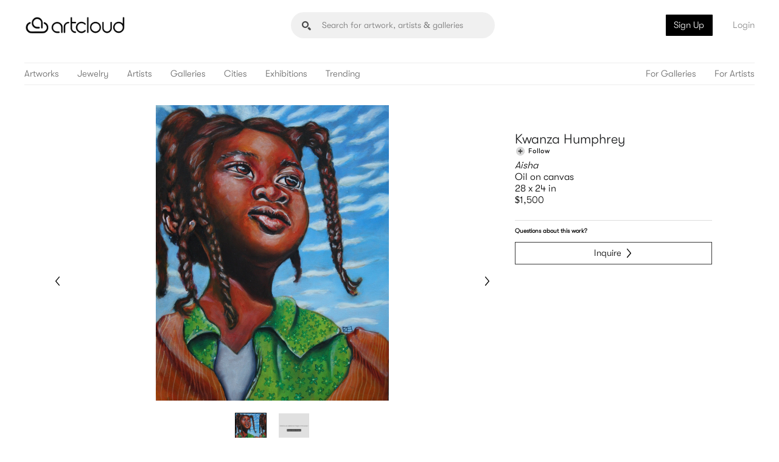

--- FILE ---
content_type: text/html; charset=utf-8
request_url: https://artcloud.market/art/aisha-by-kwanza-humphrey-i
body_size: 13041
content:

<!DOCTYPE HTML>
<html lang="en-us">

<head>
    
<meta charset="utf-8">
<meta name="viewport" content="width=device-width, initial-scale=1">
<link rel="apple-touch-icon" sizes="57x57" href="/assets/img/favicons/apple-icon-57x57.png">
<link rel="apple-touch-icon" sizes="60x60" href="/assets/img/favicons/apple-icon-60x60.png">
<link rel="apple-touch-icon" sizes="72x72" href="/assets/img/favicons/apple-icon-72x72.png">
<link rel="apple-touch-icon" sizes="76x76" href="/assets/img/favicons/apple-icon-76x76.png">
<link rel="apple-touch-icon" sizes="114x114" href="/assets/img/favicons/apple-icon-114x114.png">
<link rel="apple-touch-icon" sizes="120x120" href="/assets/img/favicons/apple-icon-120x120.png">
<link rel="apple-touch-icon" sizes="144x144" href="/assets/img/favicons/apple-icon-144x144.png">
<link rel="apple-touch-icon" sizes="152x152" href="/assets/img/favicons/apple-icon-152x152.png">
<link rel="apple-touch-icon" sizes="180x180" href="/assets/img/favicons/apple-icon-180x180.png">
<link rel="icon" type="image/png" sizes="192x192" href="/assets/img/favicons/android-icon-192x192.png">
<link rel="icon" type="image/png" sizes="32x32" href="/assets/img/favicons/favicon-32x32.png">
<link rel="icon" type="image/png" sizes="96x96" href="/assets/img/favicons/favicon-96x96.png">
<link rel="icon" type="image/png" sizes="16x16" href="/assets/img/favicons/favicon-16x16.png">
<link rel="manifest" href="/manifest.json">
<meta name="msapplication-TileColor" content="#ffffff">
<meta name="msapplication-TileImage" content="/ms-icon-144x144.png">
<meta name="theme-color" content="#ffffff">
<meta name="facebook-domain-verification" content="aqzpjjfe2wh7cgiu4s9oj1kbixoopi" />
        <title>Aisha by Kwanza Humphrey | ArtCloud</title>
        <meta property="og:title" content="Aisha by Kwanza Humphrey | ArtCloud" />
        <meta name="description" content="Buy Aisha on Oil on canvas by Kwanza Humphrey. Kwanza Humphrey is represented by Bunker Center for the Arts" />
        <meta name="keywords" content="Buy Original Artwork, Add artwork to your home" />
        <meta property="og:description" content="Buy Aisha on Oil on canvas by Kwanza Humphrey. Kwanza Humphrey is represented by Bunker Center for the Arts" />
        <meta property="og:image" content="https://cdn.artcld.com/img/m1tnkrzmbytzbrgl4nkc.jpg" />
        <meta property="og:image:width" content="2040" />
        <meta property="og:image:height" content="2589" />
        <link rel="canonical" href="https://artcloud.market/art/aisha-by-kwanza-humphrey-i" />
        <meta property="og:url" content="https://artcloud.market/art/aisha-by-kwanza-humphrey-i" />
<meta property="fb:app_id" content="654390614633783" />


    <link rel="stylesheet" href="/assets/css/style.css?v=-NhL0gbONygUDBVBE7G3XkTqUiK5Nh2Q3Zt6KZErFQ8" />

<!-- Google Fonts -->
<link rel="preconnect" href="https://fonts.googleapis.com">
<link rel="preconnect" href="https://fonts.gstatic.com" crossorigin>
<link
    href="https://fonts.googleapis.com/css2?family=Cormorant+Garamond:wght@400;700&family=Poppins:wght@300;400;700&family=Roboto:wght@400;700&display=swap"
    rel="stylesheet">

<style>
    .bio--wrapper {
        overflow: hidden;
        max-height: 110px;
    }

    .irs-to:before,
    .irs-from:before {
        z-index: 1 !important;
    }

    .popup--cont {
        position: fixed;
        z-index: 42;
    }

    .icon--close {
        z-index: 41;
    }

    .popup--active--nested {
        z-index: 43;
    }
</style>
    
    <meta property="og:type" content="article">
    <meta property="og:site_name" content="artcloud">

</head>

<body>
    <div class="nav--sticky nav--single nav--double nav--withletters">
        <div class="nav--sticky__main">
            <header class="header__container header--sticky">
                <div class="container">
                    <!-- Logo -->
                    <a href="/" class="header__logo" aria-label="ArtCloud">
                        <img src="/assets/img/logos/main.png" alt="ArtCloud">
                    </a>
                    <!-- Navigation -->
                    <div class="header__nav">
                        
<!-- Navigation -->
<div class="header__nav__left">
    <a class="header__anchor" href="/browse">Artworks</a>
    <a class="header__anchor" href="/jewelry">Jewelry</a>
    <a class="header__anchor" href="/artists">Artists</a>
    <a class="header__anchor" href="/galleries">Galleries</a>
    <a class="header__anchor" href="/cities">Cities</a>
    <a class="header__anchor" href="/shows">Exhibitions</a>
    <a class="header__anchor" href="/trending">Trending</a>
</div>
<div class="header__nav__right">
    <a class="header__anchor" href="https://artcloud.com/manager-for-galleries">For Galleries</a>
    <a class="header__anchor" href="https://artcloud.com/manager-for-artists">For Artists</a>
</div>
                        

<div class="header__login__cont">
        <a href="#" onclick="Artcloud.auth.register.switchtoregister()" class="header__anchor btn header__anchor--btn">Sign Up</a>
        <a href="#" onclick="Artcloud.auth.login.switchtologin()" class="header__anchor btn header__anchor--login">Login</a>
    <!-- Mobile Control -->
    <div class="control__holder control--navigation">
        <div class="icon__holder">
            <div class="icon__inner">
                <div class="icon__bar"></div>
                <div class="icon__bar"></div>
                <div class="icon__bar"></div>
            </div>
        </div>
    </div>
</div>
                    </div>
                </div>
        </div>
        
    </div><!-- End Nav Sticky -->

    


<style>
    .g-recaptcha {
        max-width: 100%;
        border-radius: 4px;
        border-right: 1px solid #d8d8d8;
        overflow: hidden;
    }
</style>


<div class="navigation__container">
        <a href="/" class=""><img src="/assets/img/logos/footer-mark.svg" alt=""></a>

        <ul class="navigation__menu">
            <li><a href="/">Home</a></li>
            <li><a href="/cities">Cities</a></li>
            <li><a href="/browse">Artworks</a></li>
            <li><a href="/jewelry">Jewelry</a></li>
            <li><a href="/artists">Artists</a></li>
            <li><a href="/galleries">Galleries</a></li>
            <li><a href="/shows">Exhibitions</a></li>
            <li><a href="/trending">Trending</a></li>

            <li><a href="https://artcloud.com/manager-for-galleries">For Galleries</a></li>
            <li><a class="sub" href="https://artcloud.com/manager-for-galleries">Manager</a></li>
            <li><a class="sub" href="https://artcloud.com/art-websites-for-galleries">Website Builder</a></li>
            <li><a class="sub" href="https://artcloud.com/pricing#galleries">Pricing</a></li>
            <li><a class="sub" href="https://artcloud.com/gallery-demo" target="_blank">Book a Demo</a></li>

            <li><a href="https://artcloud.com/manager-for-artists">For Artists</a></li>
            <li><a class="sub" href="https://artcloud.com/manager-for-artists">Manager</a></li>
            <li><a class="sub" href="https://artcloud.com/websites-for-artists">Website Builder</a></li>
            <li><a class="sub" href="https://artcloud.com/pricing#artists">Pricing</a></li>
            <li><a class="sub" href="https://artcloud.com/artist-resources">Resources</a></li>

        </ul>

            <div class="navigation__bottom">
                <a href="#" onclick="Artcloud.auth.register.switchtoregister()" class="btn btn--white">Sign Up</a>
                <a href="#" onclick="Artcloud.auth.login.switchtologin()" class="btn btn--grey">Login</a>
            </div>
    </div><!-- Mobile Nav -->
<header class="section section--header">
    <div class="header__container header--inner">
        <div class="container">
            <div class="header__container--top">
                <!-- Logo -->
                <a href="/landing" class="header__logo" aria-label="ArtCloud">
                    <img src="/assets/img/logos/main.png" alt="ArtCloud">
                </a>
                <!-- Search field-->
                <div class="header__search__cont">
                    <form id="search-landing-form" action="/search" class="header__search--form input--ir search__drop__cont">
                        <div class="header__search--form--input">
                            <input data-position="landing" name="q" class="header__search hide--m" type="text" placeholder="Search for artwork, artists & galleries" autocomplete="off" aria-label="Search" />
                        </div>
                        <div id="search-landing"></div>
                    </form>
                </div>
                

<div class="header__login__cont">
        <a href="#" onclick="Artcloud.auth.register.switchtoregister()" class="header__anchor btn header__anchor--btn">Sign Up</a>
        <a href="#" onclick="Artcloud.auth.login.switchtologin()" class="header__anchor btn header__anchor--login">Login</a>
    <!-- Mobile Control -->
    <div class="control__holder control--navigation">
        <div class="icon__holder">
            <div class="icon__inner">
                <div class="icon__bar"></div>
                <div class="icon__bar"></div>
                <div class="icon__bar"></div>
            </div>
        </div>
    </div>
</div>
            </div>
            <div class="header__container--bottom">
                <div class="header__nav">
                    
<!-- Navigation -->
<div class="header__nav__left">
    <a class="header__anchor" href="/browse">Artworks</a>
    <a class="header__anchor" href="/jewelry">Jewelry</a>
    <a class="header__anchor" href="/artists">Artists</a>
    <a class="header__anchor" href="/galleries">Galleries</a>
    <a class="header__anchor" href="/cities">Cities</a>
    <a class="header__anchor" href="/shows">Exhibitions</a>
    <a class="header__anchor" href="/trending">Trending</a>
</div>
<div class="header__nav__right">
    <a class="header__anchor" href="https://artcloud.com/manager-for-galleries">For Galleries</a>
    <a class="header__anchor" href="https://artcloud.com/manager-for-artists">For Artists</a>
</div>
                </div>
            </div>
        </div>
    </div>
</header>
<div id="art" class="page__root"></div>



    
<footer class="footer__container">
    <div class="container container--spaced">
        <div class="container--spaced__row">
            <div class="grid grid--3">
                <div class="footer__menu">
                    <h6>Marketplace</h6>
                    <a href="/browse">Browse</a>
                    <a href="/artists">Artists</a>
                    <a href="/galleries">Galleries</a>
                </div><!-- End Footer Menu -->
            </div>

            <div class="grid grid--3">

                <div class="footer__menu">
                    <h6>Manage Art</h6>
                    <a href="https://artcloud.com/manager-for-galleries">Features</a>
                    <a href="https://artcloud.com/pricing">Pricing</a>
                    <a href="https://help.artcloud.com/knowledge" target="_blank" rel="noreferrer">Support</a>
                </div><!-- End Footer Menu -->
            </div>
            <div class="grid grid--3">

                <div class="footer__menu">
                    <h6>My ArtCloud</h6>
                        <a href="#" onclick="Artcloud.auth.register.switchtoregister()" class="btn">Sign Up</a>
                        <a href="#" onclick="Artcloud.auth.login.switchtologin()" class="btn">Login</a>
                        <a href="https://artcloud.com/manager-for-galleries">Art Manager</a>
                </div><!-- End Footer Menu -->
            </div>
            <div class="grid grid--3">

                <div class="footer__menu">
                    <h6>About ArtCloud</h6>
                    <a href="https://artcloud.com/about">Team</a>
                    <a href="https://www.linkedin.com/company/artcloud/jobs/?viewAsMember=true" target="_blank">Jobs</a>
                    <a href="https://artcloud.com/about">Contact</a>
                </div><!-- End Footer Menu -->
            </div>
            <!-- <div class="grid grid--4">
                <div class="footer__subscribe">
                    <h6>Newsletter</h6>
                    [if lte IE 8]> <script charset="utf-8" type="text/javascript" src="//js.hsforms.net/forms/v2-legacy.js"></script> <![endif]
                    <script charset="utf-8" type="text/javascript" src="//js.hsforms.net/forms/v2.js"></script>
                    <script>
                        hbspt.forms.create({
                            portalId: "4285812",
                            formId: "191ec97d-1477-4bc5-9ff0-4ea0f92bd704"
                        });
                    </script>
                    <p>Subscribe for news and inside scoops</p>
                </div>
            </div> -->
        </div>
    </div>
    <!-- End Container -->
</footer>

<style>
    .footer__subscribe .hbspt-form {
        margin-bottom: 0 !important;
        max-width: 100% !important;
    }

    .footer__subscribe .hs-form-field {
        margin-bottom: 0 !important;
    }

    .footer__subscribe .actions {
        margin: 0 !important;
        margin-right: 9px !important;
        margin-top: 4px !important;
        padding: 0 !important;
    }

        .footer__subscribe .actions .hs-button {
            padding: 10px !important;
        }

    .footer__subscribe p {
        margin-top: 0 !important;
    }
</style>

<div class="footer__bottom">
    <div class="container container--spaced">
        <div class="grid grid--6">
            <div class="footer__bottom__details">
                <a href="/landing" class="footer__bottom__logo" aria-label="ArtCloud">
                    <img src="/assets/img/logos/footer-mark.svg" alt="ArtCloud">
                </a>
                <span class="footer__bottom__copy">© 2026 artcloud</span>
                <a href="https://artcloud.com/terms">Terms of Use</a><span> - </span><a href="https://artcloud.com/privacy">Privacy Policy</a>
            </div>
        </div>

        <div class="grid grid--6">
            <div class="social__footer">
                <a href="https://instagram.com/artcloud" target="_blank" class="social__icon" aria-label="Instagram" rel="noreferrer">
                    <span class="i i--rounded-instgram"></span>
                </a>
                <a href="https://www.pinterest.com/artcloud" target="_blank" class="social__icon" aria-label="Pinterest" rel="noreferrer">
                    <span class="i i--rounded-pinterest"></span>
                </a>
                <a href="https://facebook.com/artcld" target="_blank" class="social__icon" aria-label="Facebook" rel="noreferrer">
                    <span class="i i--rounded-facebook"></span>
                </a>
                <a href="/ios" target="_blank" class="social__icon" aria-label="Artcloud iOS App" rel="noreferrer">
                    <img src="/assets/img/graphics/appstore.svg" alt="Artcloud iOS App">
                </a>
            </div>
        </div>
    </div>
</div>
<!-- End Bottom Footer -->


    <div class="overlay__container overlay--dark" style="z-index: 20;"></div>

    
<script src="/Scripts/jquery-3.6.0.min.js"></script>
<script src="/Scripts/underscore-min.js"></script>
<script src="/Scripts/handlebars.min-v4.7.7.js"></script>
<script src="/Scripts/lazysizes.min.js"></script>



    <script src="/assets/js/gio.min.js?v=NUiQtkZBoRPDBPhtxFUX3dkr1ztwt_hdag0Q2FXz8bg"></script>
    <script src="/assets/js/artcloud.min.js?v=2B1PfB69rzWf1dbWMiJZae2kjXS5_T3WNlIVZz2TO1I"></script>
    <script src="/assets/js/app.min.js?v=8Yx7Lz_cd8XjbZFlwQ-hNS3L0xshzDx_c1EdCuy1e0E"></script>



    <script type="text/javascript">
        if ('serviceWorker' in navigator) {
            window.addEventListener('load', function() {
                navigator.serviceWorker.register('/sw.js').then(function(registration) {
                    // Registration was successful
                    console.log('ServiceWorker registration successful with scope: ', registration.scope);
                }, function(err) {
                    // registration failed :(
                    console.log('ServiceWorker registration failed: ', err);
                });
            });
        }
    </script>


<script type="text/javascript">
        //TODO: where should this go?
        var ac = {
            handlers: {
                _lastjqxhr: null,

                searchonkeyup: function (input) {
                    var handlers = this;
                    var $input = $(input);
                    var q = $input.val();

                    if (!q) {
                        return;
                    }

                    if (handlers._lastjqxhr) {
                        handlers._lastjqxhr.abort();
                    }

                    var position = $input.data('position');

                    var data = {
                        q: q,
                        offset: 0,
                        limit: 5
                    };
                    var jqxhr = Artcloud.api.get(Artcloud.url.vendor.marketplace.forms.searches.get(), data, function (data) {
                        handlers._lastjqxhr = null;
                        ac.search.render(data, position);
                    });
                    handlers._lastjqxhr = jqxhr;
                },

                _debounce: function(func, wait, immediate) {
                    var timeout;
                    return function() {
                        var context = this, args = arguments;
                        var later = function() {
                            timeout = null;
                            if (!immediate) func.apply(context, args);
                        };
                        var callNow = immediate && !timeout;
                        clearTimeout(timeout);
                        timeout = setTimeout(later, wait);
                        if (callNow) func.apply(context, args);
                    };
                },

                moreresultsonclick: function (a) {
                    var $a = $(a);

                    var $search__drop = $a.closest('.search__drop');
                    if ($search__drop.hasClass('search__drop--box')) {
                        var $form = $('#search-landing-form');
                        $form.submit();
                    }
                    else {
                        var $form = $('#search-header-form');
                        $form.submit();
                    }
                    return false;
                },

                contactonsubmit: function (form) {
                    var data = Artcloud.util.formToObject(form);
                    Artcloud.api.post(Artcloud.url.vendor.marketplace.forms.contacts.post(), data, function () {
                        $(form).trigger('reset');
                        alert("Thank you so much! Expect to hear from us soon.");
                    }, function () {
                        $(form).trigger('reset');
                        alert("Thank you so much! Expect to hear from us soon.");
                    });
                    return false;
                }
            },

            search: {
                _template: null,

                header: {
                    _template: null,

                    render: function (html) {
                        if (!this._template) {
                            this._template = Handlebars.compile(document.getElementById('search-header-template').innerHTML);
                        }

                        var d = {
                            Results: html
                        };
                        var h = this._template(d);
                        $('#search-header').html(h);
                    }
                },

                landing: {
                    _template: null,

                    render: function (html) {
                        if (!this._template) {
                            this._template = Handlebars.compile(document.getElementById('search-landing-template').innerHTML);
                        }

                        var d = {
                            Results: html
                        };
                        var h = this._template(d);
                        $('#search-landing').html(h);
                    }
                },

                render: function (data, position) {
                    if (!this._template) {
                        this._template = Handlebars.compile(document.getElementById('search-container-template').innerHTML);
                    }

                    for (var i = 0; i < data.Results.length; i++) {
                        var result = data.Results[i];
                        switch (result.Type.Type) {
                            case 4: //gallery
                                result.Href = '/gallery/' + result.Object.Slug;
                                break;
                            case 1: //artist
                                result.Href = '/artist/' + result.Object.Slug;
                                break;
                            case 0: //art
                                result.Href = '/art/' + result.Object.Slug;
                                break;
                            case 2: //show
                                break;
                            case 3: //city
                                result.Href = '/city/' + result.Id;
                                if (!result.Image) {
                                    result.Image = {
                                        SmallUrl: '../assets/img/backgrounds/atl.jpg'
                                    };
                                }
                                break;
                        }
                    }

                    var h = this._template(data);

                    if (position === 'header') {
                        this.header.render(h);
                    }
                    else if (position === 'landing') {
                        this.landing.render(h);
                    }
                }
            },

            init: function (callback) {
                Artcloud.url.init('https://api.artcloud.com/api/', 'https://artcloud.market/', 'https://pro.artcloud.com/#/');

                ac._initgio();

                var hash = window.location.hash;
                if (hash) {
                    switch (hash) {
                        case '#login':
                            Artcloud.auth.logout();
                            Artcloud.auth.login.switchtologin();
                            break;
                        case '#register':
                            Artcloud.auth.logout();
                            Artcloud.auth.register.switchtoregister();
                            break;
                        case '#reset':
                            Artcloud.auth.logout();
                            Artcloud.auth.reset.switchtoreset();
                            break;
                        case '#forgot':
                            Artcloud.auth.logout();
                            Artcloud.auth.forgot.switchtoforgot();
                            break;
                    }
                }


                Artcloud.auth.init();

                Artcloud.mkt.lists.init();

                $('input[name=q]').on('keydown', _.debounce(function() {
                    ac.handlers.searchonkeyup(this);
                }, 250));
            },

            _initgio: function () {
                //Navigation
                gio._initnavigation();

                // Popup JS
                gio._initpopups();

                // Search
                gio._initsearch();
            }
        };

        $(document).ready(function () {
            ac.init();
        });
</script>



<script src="/Scripts/js.cookie.min.js"></script>
<script>
    if (window && window.Cookies) {
        if (window.location && window.location.search && window.location.search.toLowerCase().indexOf('utm_') > 0) {
            window.Cookies.set(Artcloud.auth.keys.cookies.utm, window.location.search, {
                path: '/',
                expires: 7,
                domain: Artcloud.auth.domain,
                secure: true 
            });
        }
        if ((window.Cookies.get(Artcloud.auth.keys.cookies.referrer) ?? '').length === 0
            && window.location && window.location.origin
            && window.document && window.document.referrer
            && window.document.referrer.indexOf(window.location.origin) === -1) {
            window.Cookies.set(Artcloud.auth.keys.cookies.referrer, window.document.referrer, {
                path: '/',
                expires: 7,
                domain: Artcloud.auth.domain,
                secure: true 
            });
            
        }
    }
</script>

    <script src="https://browser.sentry-cdn.com/5.15.5/bundle.min.js" integrity="sha384-wF7Jc4ZlWVxe/L8Ji3hOIBeTgo/HwFuaeEfjGmS3EXAG7Y+7Kjjr91gJpJtr+PAT" crossorigin="anonymous"></script>
    <script>
        if (window.Sentry) {
            Sentry.init({ 
                dsn: 'https://20e1b8e6639b4cba8b2d936a006d6623@sentry.io/1497176',
                ignoreErrors: ['Non-Error promise rejection captured', 'Unexpected token r in JSON at position 0']
            });
        }
    </script>
    <script type="text/javascript" src="//www.googleadservices.com/pagead/conversion_async.js"></script>
    <!-- Global site tag (gtag.js) - Google AdWords: 988451379 -->
    <script async src="https://www.googletagmanager.com/gtag/js?id=AW-988451379"></script>
    <script>
        window.dataLayer = window.dataLayer || [];
        function gtag() { dataLayer.push(arguments); }
        gtag('js', new Date());

        gtag('config', 'AW-988451379');
    </script>
    <!-- Global site tag (gtag.js) - Google Analytics -->
    <script async src="https://www.googletagmanager.com/gtag/js?id=G-1JJ2RWJWBY"></script>
    <script>
        window.dataLayer = window.dataLayer || [];
        function gtag(){dataLayer.push(arguments);}
        gtag('js', new Date());

        var dimensions = { };
dimensions.inventory_id = '933554';dimensions.account_id = '10699';        gtag('config', 'G-1JJ2RWJWBY', dimensions);
    </script>
    <!-- Start of HubSpot Embed Code -->
    <script type="text/javascript" id="hs-script-loader" async defer src="//js.hs-scripts.com/4285812.js"></script>
    <!-- End of HubSpot Embed Code -->
    <script type="text/javascript">
        _linkedin_partner_id = "4917716";
        window._linkedin_data_partner_ids = window._linkedin_data_partner_ids || [];
        window._linkedin_data_partner_ids.push(_linkedin_partner_id);
    </script>
    <script type="text/javascript">
        (function(l) {
        if (!l){window.lintrk = function(a,b){window.lintrk.q.push([a,b])};
        window.lintrk.q=[]}
        var s = document.getElementsByTagName("script")[0];
        var b = document.createElement("script");
        b.type = "text/javascript";b.async = true;
        b.src = "https://snap.licdn.com/li.lms-analytics/insight.min.js";
        s.parentNode.insertBefore(b, s);})(window.lintrk);
    </script>
    <noscript>
        <img height="1" width="1" style="display:none;" alt="" src="https://px.ads.linkedin.com/collect/?pid=4917716&fmt=gif" />
    </noscript>


<script></script>
    <div class="overlay__ac">
    <div class="form__container form--popup form--signin popup--signin popup--cont">
        <a href="javascript:void(null)" class="overlay__close"><span class="i i--close"></span></a><!-- End Overlay Close -->
        <img class="form--signup__logo" src="/assets/img/logos/header-mark-center-light.svg" alt="">
        <h5 class="form--signup__header">Sign in to your account</h5>

        <form onsubmit="return Artcloud.auth.login.onsubmit(this);">
            <div class="form__inner__content">
                <div class="form__inner__msg" style="display: none"></div>
                <div class="input__container input--medium input--outline input--light">
                    <input name="Email" type="email" placeholder="Email address / Username" required>
                </div><!-- End Medium Input -->

                <div class="input__container input--medium input--outline input--light">
                    <input name="Password" type="password" placeholder="Password" required>
                </div><!-- End Input Medium -->

                <div class="form__inner__loader">
                    <div class="loading--cont">
                        <div class="loading--inn">
                            <span class="loading--circle"></span>
                            <span class="loading--circle"></span>
                            <span class="loading--circle"></span>
                        </div>
                    </div>
                </div>
            </div>
            <div class="btn__container--floats">
                <a href="javascript:void(null)" onclick="Artcloud.auth.forgot.switchtoforgot();" class="form__btn btn btn--light btn--small"><span class="btn__text">Forgot your password?</span></a><!-- End Button -->
                <button type="submit" class="form__btn btn btn--light btn--fill" style="cursor: pointer;">Sign In</button><!-- End Button -->
            </div>
        </form><!-- End Form Inner -->

        <div class="form__footer">
            <p>No account yet?</p>
            <a href="javascript:void(null)" onclick="Artcloud.auth.register.switchtoregister();" class="btn btn--underline btn--light"><span class="btn__text">Sign up for free</span> <span class="i i--darrows">>></span></a>
        </div><!-- End Form Footer -->
    </div>
</div>
<div class="overlay__ac">
    <div class="form__container form--popup form--signup popup--signup popup--cont">
        <a href="javascript:void(null)" class="overlay__close"><span class="i i--close"></span></a><!-- End Overlay Close -->
        <img class="form--signup__logo" src="/assets/img/logos/header-mark-center-light.svg" alt="">
        <h5 class="form--signup__header">Sign up<span class="form--signup__resource"></span></h5>

        <form onsubmit="return Artcloud.auth.register.onsubmit(this);">
            <div class="form__inner__content">
                <div class="form__inner__msg" style="display: none"></div>
                <div class="input__container input--medium input--outline input--light">
                    <input name="Email" type="email" placeholder="Email address" required />
                </div><!-- End Medium Input -->

                <div class="input--double">
                    <div class="input__container input--medium input--outline input--light">
                        <input name="Name" type="text" placeholder="Full Name" required />
                    </div>
                    <div class="input__container input--medium input--outline input--light">
                        <input name="Organization" type="text" placeholder="Organization">
                    </div>
                </div><!-- End Input Double -->

                <div class="input__container input--medium input--outline input--light input--dd dropdown--fullwidth dropdown--select">
                    <span class="input--dd__anchor dropdown--select__anchor dropdown--select__anchor__user">Collector</span>
                    <span class="i i--arrow-bottom"></span>
                    <div class="dropdown__box">
                        <a href="javascript:void(null)" data-type="6" data-user="collector" class="dropdown--select__opt dropdown--select__opt__user">Collector</a>
                        <a href="javascript:void(null)" data-type="2" data-user="artist" class="dropdown--select__opt dropdown--select__opt__user">Artist</a>
                        <a href="javascript:void(null)" data-type="3" data-user="gallery" class="dropdown--select__opt dropdown--select__opt__user">Gallery</a>
                    </div>

                    <input type="hidden" value="6" name="Type" />
                </div><!-- End Input Medium -->

                <div class="input__container input--medium input--outline input--light">
                    <input name="Password" type="password" placeholder="Password" required />
                </div><!-- End Input Medium -->

                <div class="form__inner__loader">
                    <div class="loading--cont">
                        <div class="loading--inn">
                            <span class="loading--circle"></span>
                            <span class="loading--circle"></span>
                            <span class="loading--circle"></span>
                        </div>
                    </div>
                </div>
            </div>
            <button type="submit" class="form__btn btn btn--underline btn--light" style="cursor: pointer;"><span class="btn__text">Create Account</span> <span class="i i--darrows">>></span></button><!-- End Button -->
        </form><!-- End Form Inner -->

        <div class="form__footer">
            <span>Have an account?</span>
            <a href="javascript:void(null)" onclick="Artcloud.auth.login.switchtologin();" class="btn btn--underline btn--light"><span class="btn__text">Log in</span> <span class="i i--darrows">>></span></a>
        </div><!-- End Form Footer -->

    </div>
</div>

<script type="text/javascript">
    $(function () {
        var selectAnchor = $('.dropdown--select__anchor__user');
        var selectOption = $('.dropdown--select__opt__user');

        selectAnchor.click(function () {
            var selectBox = $(this).parent();
            selectBox.addClass('dropdown--select--active');
        });

        selectOption.click(function () {
            var selectParent = $(this).parent().parent();
            var userType = $(this).data('user');
            var type = $(this).data('type');

            selectParent.removeClass('dropdown--select--active').addClass('dropdown--select--selected');
            selectParent.find('.dropdown--select__anchor__user').html(userType);
            selectParent.find('input[name=Type]').val(type);
        });
    });
</script>
<div class="overlay__ac">
    <div class="popup--cont popup--tolist">
        <a style="display: none" href="javascript:void(null)" class="art__like overlay__open" data-popup="tolist"></a>

        <a href="javascript:void(null)" class="overlay__close"><span class="i i--close"></span></a><!-- End Overlay Close -->

        <div class="popup--tolist__container"></div>
    </div><!-- End Tolist Popup -->
</div>

<script id="list-popup-template" type="text/x-handlebars-template">
    <div class="popup--tolist__img">
        <img src="{{Images.0.MediumUrl}}" alt="{{Title}}" />
    </div>

    <div class="popup--tolist__content">

        <div class="popup--tolist__head popup--tolist__child">
            <h4 class="popup--tolist__title">Save to list</h4>
            <p class="popup--tolist__text">
                Add this artwork to a list and share your collections with friends.
            </p>
        </div><!-- End Tolist Head -->

        <div class="tolist__container popup--tolist__child">
            <h6 class="tolist__item">My Favorites</h6>

            <div class="tolist__items"></div>

            <span class="tolist__item tolist__create">
                <span class="tolist__create__text" onclick="Artcloud.mkt.lists.create();">Create New List</span>
                <span class="tolist__create__input">
                    <span class="input__container input--outline input--btn input--small input--light">
                        <input type="text" placeholder="Enter name of list" onkeyup="Artcloud.mkt.lists.onkeyup(event);">
                        <a href="javascript:void(null)" class="btn btn--underline tolist__create__btn">
                            <span class="btn__text">Create</span>
                            <span class="i i--darrows">&gt;&gt;</span>
                        </a>
                    </span>
                </span>
            </span>
        </div><!-- End Tolist Container -->


        <div class="popup--tolist__foot popup--tolist__child">
            <div class="art__info art__info--light">
                <span class="art__user">{{Artist.Name}}</span>
                <span class="art__title">{{Title}}</span>
                <span class="art__details">
                    <span>{{Dimensions.Display.Formatted}}</span>
                    <span>{{DisplayPrice}}</span>
                    <span>{{Gallery.Company}}</span>
                </span>
            </div>
        </div><!-- End Tolist Foot -->
    </div>
</script>

<script id="list-template" type="text/x-handlebars-template">
    <span class="tolist__item{{#if IsArtInList}} tolist__item--active{{/if}}">
        {{Name}} ({{ArtIds.length}})
        <span class="tolist__item__control">
            <span class="i i--heart" onclick="Artcloud.mkt.lists.items.put(this, {{ListId}}); return false;"></span>
            <span class="tolist__item__remove" onclick="Artcloud.mkt.lists.items.del(this, {{ListId}}); return false;">Remove</span>
        </span><!-- End Tolist Control -->
    </span>
</script>
<div class="overlay__ac">
    <div class="form__container form--popup form--signup popup--cont popup--forgot">
        <img class="form--signup__logo" src="../assets/img/logos/header-mark-center-light.svg" alt="">
        <h5 class="form--signup__header">Forgot your password?</h5>
        <p class="form__info">No problem! Enter your email and we'll send you instructions to reset it.</p>
        <form onsubmit="return Artcloud.auth.forgot.onsubmit(this);" class="form__inner">
            <div class="form__inner__content">
                <div class="form__inner__msg" style="display: none"></div>
                <div class="input__container input--medium input--outline input--light">
                    <input name="Email" type="email" placeholder="Email address" required />
                </div><!-- End Medium Input -->

                <div class="form__inner__loader">
                    <div class="loading--cont">
                        <div class="loading--inn">
                            <span class="loading--circle"></span>
                            <span class="loading--circle"></span>
                            <span class="loading--circle"></span>
                        </div>
                    </div>
                </div>
            </div>
            <button type="submit" href="javascript:void(null)" class="form__btn btn btn--underline btn--light" style="cursor: pointer;">
                <span class="btn__text">Submit</span> <span class="i i--darrows">>></span>
            </button><!-- End Button -->
        </form><!-- End Form Inner -->

    </div>
</div>
<div class="overlay__ac">
    <div class="form__container form--popup form--signup popup--cont popup--reset">
        <img class="form--signup__logo" src="../assets/img/logos/header-mark-center-light.svg" alt="">
        <h5 class="form--signup__header">Reset your password</h5>
        <p class="form__info">Please enter your new password.</p>
        <form onsubmit="return Artcloud.auth.reset.onsubmit(this);" class="form__inner">
            <div class="form__inner__content">
                <div class="form__inner__msg" style="display: none"></div>
                <div class="input__container input--medium input--outline input--light">
                    <input name="Password" type="password" placeholder="New Password" required />
                </div><!-- End Medium Input -->
                <div class="input__container input--medium input--outline input--light">
                    <input name="ConfirmPassword" type="password" placeholder="Confirm Password" required />
                </div><!-- End Medium Input -->

                <div class="form__inner__loader">
                    <div class="loading--cont">
                        <div class="loading--inn">
                            <span class="loading--circle"></span>
                            <span class="loading--circle"></span>
                            <span class="loading--circle"></span>
                        </div>
                    </div>
                </div>
            </div>
            <button type="submit" href="javascript:void(null)" class="form__btn btn btn--underline btn--light" style="cursor: pointer;">
                <span class="btn__text">Confirm password reset</span> <span class="i i--darrows">>></span>
            </button><!-- End Button -->
        </form><!-- End Form Inner -->

    </div>
</div>
    
    <script type="text/javascript" src="https://js.stripe.com/v2/"></script>

    <script type="application/ld&#x2B;json">
    {
        "@context": "http://schema.org/",
        "@type": "VisualArtwork",
        "name": "Aisha by Kwanza Humphrey",
        "dateCreated": "2017",
        "artEdition": "",
        "image": "https://cdn.artcld.com/img/m1tnkrzmbytzbrgl4nkc.jpg",
        "creator":
        {
            "@type": "Person",
            "name": "Kwanza Humphrey",
            "sameAs": "https://artcloud.market/artist/kwanza-humphrey",
            "jobTitle": "Artist"
        },
        "width":
        {
            "@type": "Distance",
            "name": "24 in"
        },
        "height":
        {
            "@type": "Distance",
            "name": "28 in"
        },
        "depth":
        {
            "@type": "Distance",
            "name": ""
        },
        "artMedium": "Oil on canvas"
    }
    </script>

    <script type="text/javascript">
        window.fbAsyncInit = function () {
            FB.init({
                appId: '344800475262486', //ArtCloud (New)
                //appId: '317401444717547', //ArtCloud (New) - Test
                cookie: true,  // enable cookies to allow the server to access the session
                xfbml: true,  // parse social plugins on this page
                version: 'v2.8'
            });
        };

        (function (d, s, id) {
            var js, fjs = d.getElementsByTagName(s)[0];
            if (d.getElementById(id)) return;
            js = d.createElement(s); js.id = id;
            js.src = "//connect.facebook.net/en_US/sdk.js";
            fjs.parentNode.insertBefore(js, fjs);
        }(document, 'script', 'facebook-jssdk'));
    </script>

    <script>
        window.pAsyncInit = function () {
            PDK.init({
                appId: '4827248079799331671',
                cookie: true
            });
        };

        (function (d, s, id) {
            var js, pjs = d.getElementsByTagName(s)[0];
            if (d.getElementById(id)) { return; }
            js = d.createElement(s); js.id = id;
            js.src = "//assets.pinterest.com/sdk/sdk.js";
            pjs.parentNode.insertBefore(js, pjs);
        }(document, 'script', 'pinterest-jssdk'));
    </script>

    <script id="slide-art-template" type="text/x-handlebars-template">
    <div class="item" style="width: {{Width}}px; min-width: 115px;">
        <div class="art__container">
            <a href="/art/{{Slug}}">
                <img class="art__img"
                     src="{{ImgSrc}}"
                     alt="{{ImgAlt}}"
                     onload="var me = this; me.style.visibility = 'visible'; me.style.opacity = 1; var p = me.parentNode.parentNode; setTimeout(function t() { var d = p.children[1]; d.remove(); me.style.position = 'static'; }, 500);"
                     style="transition: all 0.5s ease-in-out; -webkit-transition: all 0.5s ease-in-out;
                                visibility: hidden; opacity: 0; position: absolute; top: 0; left: 0;
                                height: {{Height}}px; width: {{Width}}px;" />
            </a>
            <div style="background-color: rgb({{Image.PrimaryR}},{{Image.PrimaryG}},{{Image.PrimaryB}}); height: {{Height}}px; width: {{Width}}px; z-index: -1;"></div>
            <div class="art__info">
                <a href="/artist/{{Artist.Slug}}">
                    <span class="art__user">{{Artist.Name}}</span>
                </a>
                <a href="javascript:void(null)" class="art__like" onclick="Artcloud.mkt.lists.open({{ArtId}}, this); return false;"><span class="i i--heart{{#if IsFavorite}} isfavorite{{/if}}" {{#if IsFavorite}} style="color: #f33;" {{/if}}></span></a>
                <span class="art__title">{{Title}}<span class="art__subtitle">{{Subtitle}}</span></span>
                <span class="art__details">
                    <span>{{Dimensions}}</span>
                    <span>{{DisplayPrice}}</span>
                    <a href="/gallery/{{Gallery.Slug}}">{{Gallery.Company}}</a>
                </span>
            </div>
        </div>
    </div>
</script>

<script id="slide-gallery-template" type="text/x-handlebars-template">
    <div class="slider__slide">
        <a href="/gallery/{{Slug}}">
            <div class="gallery__img--cover" style="background-image: url('{{ImgSrc}}'); background-color: rgb({{Image.PrimaryR}},{{Image.PrimaryG}},{{Image.PrimaryB}});">

            </div>
        </a>
        <div class="gallery__info">
            <a href="/gallery/{{Slug}}">
                <h4>{{Company}}</h4>
            </a>
            <span class="gallery__location">{{Location}}</span>
            <a href="javascript:void(null)" onclick="Artcloud.mkt.galleries.follow(this, {{GalleryId}}, '{{Company}}');" class="btn btn--follow{{#if IsFollowing}} btn--follow--active{{else}} text--change{{/if}}">
                <span class="btn--follow__icon">
                    <span class="i i--plus"></span>
                </span>
                <span class="btn--follow__text">{{#if IsFollowing}}Following{{else}}Follow{{/if}}</span>
            </a>
        </div>
    </div>
</script>

<script id="browse-art-template" type="text/x-handlebars-template">
    <div class="art__container art--adapt">
        {{#*inline "imagePartial"}}
        <div style="background-color: rgb({{Image.PrimaryR}},{{Image.PrimaryG}},{{Image.PrimaryB}});
                     height: {{Height}}px; width: {{Width}}px;">
            <div class="art__img__cont">
                <img class="art__img"
                        src="{{Image.MediumUrl}}"
                        alt="{{ImgAlt}}"
                        style="background-color: rgb({{Image.PrimaryR}},{{Image.PrimaryG}},{{Image.PrimaryB}}); display: block;
                        visibility: hidden; opacity: 0; transition: all 0.4s ease-in-out; -webkit-transition: all 0.4s ease-in-out;"
                        onload="var i = this; setTimeout(function () { i.style.visibility = 'visible'; i.style.opacity = ''; }, 100);" />
            </div>
        </div>
        {{/inline}}
        {{#if IsOpted}}
        <a href="/art/{{Slug}}">
            {{> imagePartial}}
        </a>
        {{else}}
        {{> imagePartial}}
        {{/if}}
        <div class="art__info">
            <a href="/artist/{{Artist.Slug}}">
                <span class="art__user">{{Artist.Name}}</span>
            </a>
            {{#*inline "titlePartial"}}
            <span class="art__title">{{Title}}<span class="art__subtitle">{{Subtitle}}</span></span>
            {{/inline}}
            {{#if IsOpted}}
            <a href="/art/{{Slug}}">
                {{> titlePartial}}
            </a>
            {{else}}
            {{> titlePartial}}
            {{/if}}
            <span class="art__details">
                {{#if IsOpted}}
                <a href="/art/{{Slug}}">
                    <span>{{Dimensions}}</span>
                </a>
                {{else}}
                <span>{{Dimensions}}</span>
                {{/if}}
                {{#if DisplayPrice}}
                {{#if IsOpted}}
                <a href="/art/{{Slug}}">
                    <span>{{DisplayPrice}}</span>
                </a>
                {{else}}
                <span>{{DisplayPrice}}</span>
                {{/if}}
                {{/if}}
                <a href="/gallery/{{Gallery.Slug}}">{{Gallery.Company}}</a>
            </span>
        </div>
    </div>
</script>

<script id="search-header-template" type="text/x-handlebars-template">
    <div class="search__drop">{{{Results}}}</div>
</script>

<script id="search-container-template" type="text/x-handlebars-template">
    <div class="container">
        {{#each Results}}
        <a href="{{Href}}" class="search__item">
            <div class="search__item__img" style="background-image: url('{{Image.SmallUrl}}');">
            </div>

            <div class="search__item__content">
                <div class="search__item__label">{{Type.Name}}</div>
                <div class="search__item__title">{{Result}}</div>
            </div>
        </a>
        {{/each}}
        <a href="#" onclick="return ac.handlers.moreresultsonclick(this);" class="search__item search__item--results">
            <div class="search__item--results__num">
                {{More}}
            </div>
            <div class="search__item--results__text">more results...</div>
        </a>
    </div>
</script>

<script id="search-landing-template" type="text/x-handlebars-template">
    <div class="search__drop search__drop--box" style="max-height: initial;">{{{Results}}}</div>
</script>
</body>

</html>

--- FILE ---
content_type: image/svg+xml
request_url: https://artcloud.market/assets/img/logos/header-mark-center-light.svg
body_size: 18358
content:
<svg width="776" height="234" viewBox="0 0 776 234" fill="white" xmlns="http://www.w3.org/2000/svg">
<path d="M395.877 40.6339C396.587 42.4647 396.369 44.6045 395.145 46.115C395.145 46.1264 395.122 46.1379 395.111 46.1493C394.161 47.3165 392.696 47.8886 390.739 47.8886H363.734V85.8332C363.734 89.4262 364.421 92.8019 365.794 95.9716C367.121 99.1412 368.975 101.91 371.355 104.291C373.793 106.671 376.596 108.57 379.777 109.989C382.958 111.419 386.391 112.129 390.099 112.129C392.055 112.129 393.509 112.678 394.47 113.788C395.42 114.944 395.9 116.168 395.9 117.427C395.9 118.8 395.42 120.07 394.47 121.226C393.52 122.393 392.055 122.965 390.099 122.965C384.858 122.965 379.983 121.993 375.486 120.036C370.989 118.079 367.064 115.436 363.734 112.117C360.29 108.685 357.589 104.725 355.633 100.24C353.676 95.7542 352.692 90.9481 352.692 85.8217V5.83612C352.692 3.87939 353.275 2.42614 354.443 1.47639C355.553 0.526629 356.8 0.0460289 358.173 0.0460289C359.546 0.0460289 360.816 0.526629 361.983 1.47639C363.151 2.42614 363.734 3.87939 363.734 5.83612V37.0523H390.739C390.808 37.0523 390.888 37.0523 390.957 37.0523C393.142 37.098 395.076 38.5513 395.877 40.6339Z"/>
<path d="M471.926 103.833C472.647 105.561 472.499 107.586 471.377 109.074C471.217 109.28 471.057 109.486 470.874 109.691C468.86 111.911 466.64 113.891 464.203 115.63C461.765 117.37 459.122 118.857 456.261 120.07C453.561 121.283 450.723 122.187 447.759 122.759C444.795 123.343 441.752 123.629 438.628 123.629C434.6 123.629 430.744 123.103 427.036 122.05C423.329 120.997 419.861 119.509 416.635 117.61C413.35 115.756 410.387 113.491 407.743 110.801C405.043 108.158 402.743 105.206 400.832 101.933C398.921 98.7178 397.445 95.2506 396.381 91.5545C395.317 87.8585 394.79 84.0022 394.79 79.9858C394.79 73.9669 395.957 68.2912 398.28 62.9588C400.557 57.6264 403.681 52.9806 407.652 49.0214C411.623 45.0622 416.28 41.9154 421.624 39.5925C426.922 37.3268 432.586 36.1825 438.616 36.1825C441.74 36.1825 444.784 36.5029 447.748 37.1323C450.711 37.7616 453.549 38.6885 456.25 39.9014C459.111 41.1144 461.754 42.5905 464.191 44.3413C466.628 46.092 468.848 48.0602 470.862 50.2801C472.075 51.5503 472.693 52.9234 472.693 54.3996C472.693 55.8757 472.132 57.2259 471.022 58.2787C469.913 59.3314 468.608 59.8578 467.132 59.8578C466.491 59.8578 465.805 59.6976 465.072 59.3886C464.283 59.0682 463.562 58.5419 462.932 57.7981C461.399 56.1618 459.706 54.6513 457.852 53.2782C455.998 51.9622 453.984 50.8523 451.821 49.9483C449.807 49.0557 447.713 48.3692 445.551 47.8886C443.331 47.4652 441.019 47.2592 438.639 47.2592C434.142 47.2592 429.908 48.106 425.938 49.7995C421.967 51.5388 418.5 53.8961 415.536 56.8483C412.515 59.8578 410.158 63.3479 408.464 67.3071C406.714 71.2663 405.844 75.4888 405.844 79.9858C405.844 84.4828 406.714 88.7854 408.464 92.7446C410.158 96.7038 412.515 100.171 415.536 103.123C418.5 106.133 421.967 108.49 425.938 110.172C429.908 111.911 434.142 112.781 438.639 112.781C443.136 112.781 447.691 111.854 451.821 110.012C453.996 109.119 455.998 108.009 457.852 106.682C459.706 105.366 461.399 103.879 462.932 102.242C463.573 101.498 464.283 100.949 465.072 100.583C465.816 100.263 466.503 100.102 467.132 100.102C467.143 100.102 467.166 100.102 467.178 100.102C469.169 100.114 470.931 101.464 471.721 103.329L471.926 103.833Z"/>
<path d="M494.137 117.461C494.137 119.521 493.554 120.997 492.386 121.901C491.219 122.851 489.949 123.331 488.576 123.331C487.203 123.331 485.956 122.851 484.846 121.901C483.678 120.997 483.095 119.521 483.095 117.461V5.83612C483.095 3.87939 483.678 2.42614 484.846 1.47639C485.956 0.526629 487.203 0.0460289 488.576 0.0460289C489.949 0.0460289 491.219 0.526629 492.386 1.47639C493.554 2.42614 494.137 3.87939 494.137 5.83612V117.461Z"/>
<path d="M677.978 85.8446C677.978 91.0167 677.005 95.88 675.06 100.423C673.058 104.966 670.38 108.925 667.016 112.312C663.629 115.688 659.658 118.365 655.104 120.31C650.492 122.324 645.629 123.32 640.491 123.32C635.353 123.32 630.433 122.313 625.879 120.31C621.267 118.354 617.274 115.688 613.887 112.312C610.442 108.936 607.742 104.977 605.785 100.423C603.771 95.88 602.764 91.0282 602.764 85.8446V42.8308C602.764 40.8741 603.348 39.4209 604.515 38.4711C605.625 37.5213 606.872 37.0407 608.245 37.0407C609.618 37.0407 610.889 37.5213 612.056 38.4711C613.223 39.4209 613.807 40.8741 613.807 42.8308V85.8446C613.807 89.4834 614.493 92.9162 615.866 96.1431C617.239 99.37 619.15 102.196 621.588 104.622C623.968 107.048 626.806 108.959 630.09 110.321C633.317 111.751 636.784 112.461 640.491 112.461C644.199 112.461 647.506 111.751 650.733 110.321C653.914 108.948 656.717 107.048 659.155 104.622C661.535 102.196 663.446 99.37 664.876 96.1431C666.249 92.9162 666.936 89.4948 666.936 85.8446V42.8308C666.936 40.8741 667.508 39.4209 668.675 38.4711C669.831 37.5213 671.09 37.0407 672.463 37.0407C673.836 37.0407 675.095 37.5213 676.25 38.4711C677.406 39.4209 677.99 40.8741 677.99 42.8308V85.8446H677.978Z"/>
<path d="M246.044 37.7729C252.165 37.7729 257.418 38.6315 262.659 40.7825C267.9 42.9338 272.272 45.9327 276.643 50.2352C281.014 54.5375 284.069 58.8282 286.254 63.9887C288.44 69.1378 289.309 74.2985 289.309 80.3172V117.089C289.324 117.257 289.333 117.426 289.333 117.598C289.333 120.564 287.062 122.998 284.164 123.26C284.143 123.262 284.122 123.264 284.101 123.265C283.982 123.275 283.862 123.28 283.741 123.282C283.724 123.282 283.708 123.285 283.692 123.285C283.684 123.285 283.675 123.283 283.667 123.283C283.66 123.283 283.652 123.285 283.645 123.285C280.504 123.285 277.959 120.738 277.959 117.598V80.3172C277.959 76.0152 277.524 72.1477 275.774 68.2804C274.023 64.8361 271.836 61.4026 268.781 58.3932L268.759 58.3697C264.628 54.319 259.478 51.3778 253.814 50.1649C251.468 49.6615 249.054 49.3643 246.491 49.3643C242.12 49.3643 238.183 49.7883 234.247 51.5047C230.745 53.2211 227.255 55.3731 223.319 59.2407L223.227 59.3309C218.89 63.6219 215.857 69.0815 214.725 75.0661C214.358 77.034 214.142 79.0481 214.142 81.1647C214.142 85.4669 214.577 89.3341 216.328 93.2015C218.078 96.6343 220.264 100.079 223.319 103.089C226.386 106.098 229.876 108.673 233.812 109.966C238.183 111.259 242.554 112.118 246.925 112.118H260.039C260.069 112.118 260.1 112.119 260.131 112.119C260.176 112.118 260.222 112.118 260.268 112.118C263.408 112.118 265.955 114.617 265.955 117.701C265.955 120.785 263.409 123.285 260.268 123.285C260.22 123.285 260.173 123.283 260.125 123.282C260.097 123.282 260.068 123.285 260.039 123.285H244.74C243.218 123.251 238.95 122.829 235.128 122.005C232.417 121.41 229.441 120.162 226.386 118.469C225.597 118.034 221.179 115.962 215.893 110.825C214.405 109.371 208.465 102.23 206.28 97.0695C204.106 91.9204 203.225 86.7596 203.225 80.741H203.214C203.214 74.7222 204.084 69.5731 206.269 64.4125C208.455 59.2517 211.509 54.9597 215.88 50.6572C220.263 46.3662 224.635 43.3576 229.876 41.2063C235.116 39.0552 239.922 37.773 246.044 37.7729Z"/>
<path d="M336.74 37.1328C337.073 37.1398 337.4 37.182 337.718 37.2518C340.265 37.6646 342.21 39.8698 342.21 42.5335C342.209 43.3399 342.026 44.1017 341.706 44.7876C341.521 45.2907 341.26 45.7682 340.917 46.1959C340.905 46.2181 340.883 46.2295 340.871 46.2518C339.922 47.419 338.457 47.9919 336.5 47.992C332.85 47.992 329.405 48.7003 326.179 50.1306C322.952 51.561 320.091 53.4842 317.597 55.9101C315.16 58.2901 313.26 61.059 311.875 64.2285C310.502 67.4554 309.816 70.912 309.816 74.6081V117.542C309.816 119.601 309.232 121.078 308.065 121.981C306.898 122.931 305.628 123.411 304.255 123.411C302.881 123.411 301.634 122.931 300.524 121.981C299.357 121.078 298.773 119.601 298.773 117.542V74.6081C298.773 69.3787 299.757 64.5258 301.714 60.0287C303.67 55.5434 306.372 51.584 309.816 48.1398C313.26 44.7072 317.253 42.0179 321.807 40.0612C326.362 38.1045 331.26 37.1328 336.5 37.1328H336.74Z"/>
<path d="M581.286 79.9286C581.286 62.1007 566.834 47.6485 549.006 47.6485C531.178 47.6485 516.726 62.1007 516.726 79.9286C516.726 97.7565 531.178 112.209 549.006 112.209C566.834 112.209 581.286 97.7565 581.286 79.9286ZM592.271 79.9286C592.271 103.823 572.901 123.194 549.006 123.194C525.111 123.194 505.74 103.823 505.74 79.9286C505.74 56.0338 525.111 36.663 549.006 36.663C572.901 36.663 592.271 56.0337 592.271 79.9286Z"/>
<path fill-rule="evenodd" clip-rule="evenodd" d="M770.184 4.57764e-05C772.452 4.57764e-05 774.386 1.41191 775.167 3.4028C775.497 4.15911 775.666 5.0569 775.666 6.09867L775.282 77.0587C775.329 77.8871 775.358 78.7214 775.358 79.5616C775.358 103.456 755.987 122.827 732.092 122.827C725.764 122.827 719.753 121.467 714.335 119.026C713.096 118.562 711.888 118.015 710.716 117.313C708.014 115.761 705.532 113.931 703.276 111.833C694.409 103.91 688.827 92.3882 688.827 79.5616C688.827 55.6671 708.198 36.2961 732.092 36.296C745.059 36.2963 756.693 42.0027 764.623 51.0395V6.09867C764.623 4.55253 764.989 3.32116 765.717 2.40379C766.676 0.955997 768.318 0.000284491 770.184 4.57764e-05ZM732.092 47.2815C714.264 47.2815 699.812 61.734 699.812 79.5616C699.812 97.3895 714.264 111.842 732.092 111.842C749.92 111.841 764.372 97.3893 764.372 79.5616C764.372 61.7343 749.919 47.2819 732.092 47.2815Z"/>
<path fill-rule="evenodd" clip-rule="evenodd" d="M89.0941 13.8805C80.512 13.8805 73.3716 16.7641 67.3641 23.1263C61.3566 29.2025 58.2098 36.4229 58.2098 45.0966C58.2098 53.7703 61.0705 61.0022 67.3641 67.0669C73.6577 73.4292 81.6563 76.0267 90.2384 76.0267H103.386C106.819 76.0267 109.68 78.9103 109.68 82.3889C109.68 85.8675 106.819 88.7511 103.386 88.7511H87.9498C81.3702 88.7511 75.0881 87.5954 67.9363 83.2586C64.7895 81.2332 61.6427 78.9217 58.7934 76.0267C50.2113 67.353 46.2063 57.2261 46.2063 45.0852C46.2063 32.9443 50.4973 22.8174 58.7934 14.1437C66.8034 5.75606 77.0906 1.41921 89.1056 1.41921C101.121 1.41921 111.122 5.75606 119.692 14.1437C128.275 22.8174 132.279 32.9329 132.279 45.0852V82.3889C132.279 84.1282 131.707 85.57 130.563 86.7258C129.419 87.8815 127.988 88.4651 126.272 88.4651C124.556 88.4651 123.125 87.8929 121.981 86.7258C120.837 85.57 120.264 84.1168 120.264 82.3889V44.7991C120.264 36.1254 117.404 28.8935 111.11 22.8288C104.817 17.0502 97.3902 13.869 89.0941 13.869"/>
<path d="M30.118 38.8383C32.4683 38.0573 34.8685 38.8348 36.3699 40.4775C37.514 41.5355 38.2308 43.0257 38.2309 44.6845C38.2309 46.3031 37.5505 47.8538 36.4547 48.9961C35.865 49.7331 35.0491 50.3266 33.8814 50.7615C32.0413 51.4443 30.2707 52.2726 28.569 53.2716C28.3162 53.4215 28.0621 53.5757 27.799 53.7386C25.7636 55.0119 23.8281 56.5415 21.9925 58.3712C18.1949 62.3571 15.6411 66.9751 14.3377 72.0507C13.7079 75.1542 13.4685 78.3885 13.4685 81.5539C13.4686 90.2272 16.6039 97.447 22.6111 103.523C26.6046 107.276 30.6105 109.886 35.4737 111.328C42.0544 113.055 66.907 112.175 73.4864 112.175H102.082C108.663 112.175 135.816 113.044 142.109 111.019C146.961 109.577 151.251 106.968 154.97 103.215C160.966 97.1499 164.113 89.9174 164.113 81.2438C164.113 72.8679 161.252 65.3392 155.531 59.2746C151.995 55.7045 148.128 53.1639 143.779 51.6649C142.554 51.2426 141.534 50.447 140.833 49.4325C139.804 48.303 139.168 46.8071 139.168 45.2453C139.168 42.0299 141.846 39.4316 145.153 39.4316C145.259 39.4316 145.364 39.4353 145.469 39.4406C146.138 39.4187 146.826 39.5123 147.51 39.7417C153.597 41.79 159.135 45.2798 164.113 50.3143C172.409 58.9879 176.701 69.104 176.701 81.2564C176.701 93.4085 172.409 103.809 164.113 112.197C158.677 117.701 152.396 121.454 145.53 123.48C137.818 125.494 110.081 124.922 102.357 124.922H74.3321C66.6072 124.922 38.5961 125.505 31.1585 123.48C24.293 121.454 18.0111 117.689 12.5759 112.197C4.29159 103.523 7.3355e-05 93.0308 0 81.2564C0 69.4817 4.23308 59.1249 11.8654 50.4856C11.9568 50.3714 12.0602 50.2691 12.163 50.1664C14.6582 47.6711 17.2923 45.5588 20.0631 43.8171C23.2299 41.6689 26.581 40.0151 30.118 38.8383Z"/>
<path d="M386.694 185.711V185.714C386.694 187.727 388.709 191.151 388.709 191.151C388.089 191.338 387.056 191.658 386.551 191.815C384.158 186.764 380.47 184.88 376.127 184.88C366.158 184.88 358.976 192.162 358.976 201.69C358.976 211.219 366.156 218.509 376.127 218.509C380.465 218.509 384.158 216.654 386.56 211.586C387.066 211.741 388.093 212.054 388.707 212.246C388.707 212.246 386.693 215.181 386.693 217.677C386.693 223.592 380.469 226.638 376.126 226.638C370.398 226.638 367.787 222.548 367.255 221.534L361.19 225.064C361.556 225.725 362.796 227.773 365.194 229.652C367.59 231.532 371.14 233.245 376.126 233.245C386.098 233.245 393.045 227.349 393.045 217.676V185.711H386.693H386.694ZM376.127 211.922C370.396 211.922 366.151 207.52 366.151 201.708C366.151 195.895 370.396 191.495 376.127 191.495C381.859 191.495 386.104 195.904 386.104 201.712C386.104 207.519 381.859 211.922 376.127 211.922Z"/>
<path d="M253.729 172.023V217.799H246.45V199.143C246.45 186.597 246.799 182.66 249.158 177.175H245.869C244.017 183.717 237.538 193.47 233.844 199.143L221.697 217.799H213.256L243.064 172.023H253.73H253.729Z"/>
<path d="M317.386 172.023H310.216V217.799H317.386V172.023Z"/>
<path d="M338.745 184.886C328.768 184.886 321.724 192.177 321.724 201.707C321.724 211.237 328.768 218.529 338.745 218.529C348.722 218.529 355.867 211.283 355.867 201.713C355.867 192.143 348.721 184.885 338.745 184.885V184.886ZM338.745 211.922C333.014 211.922 328.768 207.52 328.768 201.708C328.768 195.895 333.014 191.495 338.745 191.495C344.476 191.495 348.722 195.904 348.722 201.712C348.722 207.519 344.476 211.922 338.745 211.922Z"/>
<path d="M305.16 192.162H295.034L295.048 208.903C295.051 209.925 295.894 210.756 296.936 210.756H305.149C305.155 210.756 305.16 210.761 305.16 210.764V217.791C305.16 217.797 305.155 217.802 305.149 217.802L294.775 217.789C290.981 217.782 287.909 214.758 287.909 211.029L287.916 192.163H281.215V185.721H287.893V177.224C287.893 177.111 287.983 177.02 288.094 177.02H295.062V185.719H305.16V192.162Z"/>
<path d="M277.909 185.722V192.162C272.727 192.162 267.169 194.721 267.169 203.33V217.802H259.984V185.722H266.336C266.336 187.784 264.263 191.117 264.263 191.117L266.474 191.799C266.474 191.799 267.394 189.836 268.474 188.774C271.101 186.019 274.666 185.707 277.908 185.721L277.909 185.722Z"/>
<path d="M405.831 185.722H398.663V217.8H405.831V185.722Z"/>
<path d="M405.831 172.023H398.663V179.071H405.831V172.023Z"/>
<path d="M442.662 210.399C439.805 215.377 434.414 218.595 427.767 218.595C417.79 218.595 410.746 211.304 410.746 201.772C410.746 192.239 417.79 184.952 427.767 184.952C434.411 184.952 439.799 188.172 442.659 193.148L436.521 196.715C434.865 193.593 431.659 191.56 427.768 191.56C422.037 191.56 417.791 195.969 417.791 201.773C417.791 207.577 422.037 211.987 427.768 211.987C431.661 211.987 434.868 209.956 436.524 206.832L442.664 210.402L442.662 210.399Z"/>
<path d="M473.383 218.411C464.921 218.411 460.164 211.938 460.164 203.944C460.164 195.989 465.428 190.023 473.383 190.023C480.441 190.023 484.185 194.469 485.238 198.056L481.728 199.343C480.948 196.886 478.765 193.221 473.383 193.221C467.651 193.221 463.908 197.276 463.908 203.905C463.908 210.534 467.612 215.214 473.383 215.214C478.648 215.214 480.792 212.133 481.884 208.78L485.316 210.105C483.99 214.434 480.168 218.411 473.383 218.411Z"/>
<path d="M497.301 218.411C492.231 218.411 488.137 214.2 488.137 208.234C488.137 202.228 492.114 198.017 497.301 198.017C502.448 198.017 506.386 202.228 506.386 208.234C506.386 214.278 502.331 218.411 497.301 218.411ZM497.301 215.526C500.537 215.526 502.955 213.186 502.955 208.273C502.955 203.359 500.537 200.903 497.301 200.903C494.025 200.903 491.607 203.359 491.607 208.273C491.607 213.186 494.025 215.526 497.301 215.526Z"/>
<path d="M513.78 217.865H510.504V198.563H513.702V201.605C514.403 200.24 516.119 198.017 519.629 198.017C522.514 198.017 524.737 199.616 525.673 202.189C526.453 200.396 528.247 198.017 532.185 198.017C536.513 198.017 538.931 200.552 538.931 205.114V217.865H535.617V206.011C535.617 202.345 533.862 200.942 531.288 200.942C526.453 200.942 526.297 205.972 526.297 208.585V217.865H523.06V206.05C523.06 202.345 521.306 200.942 518.732 200.942C513.975 200.942 513.78 205.972 513.78 208.702V217.865Z"/>
<path d="M547.534 225.469H544.259V198.563H547.456V201.644C548.392 199.967 550.381 198.017 553.812 198.017C558.258 198.017 561.728 201.722 561.728 208.195C561.728 214.668 558.258 218.411 553.812 218.411C550.342 218.411 548.47 216.462 547.534 214.785V225.469ZM552.877 215.565C555.957 215.565 558.297 213.537 558.297 208.195C558.297 202.774 555.957 200.864 552.877 200.864C549.718 200.864 547.378 203.203 547.378 208.195C547.378 213.147 549.718 215.565 552.877 215.565Z"/>
<path d="M571.363 218.411C567.62 218.411 565.202 216.345 565.202 212.952C565.202 207.649 571.09 205.777 577.485 205.27V204.607C577.485 202.306 576.198 200.825 573.196 200.825C569.764 200.825 568.555 202.735 568.009 204.373L564.812 203.32C565.436 200.786 568.126 198.017 573.196 198.017C578.421 198.017 580.761 200.708 580.761 204.724V213.732C580.761 214.746 581.112 215.019 582.048 215.019H583.958V217.865H581.346C578.655 217.865 577.992 216.656 577.797 214.746C576.471 216.968 574.522 218.411 571.363 218.411ZM572.221 215.682C574.795 215.682 577.485 213.927 577.485 209.754V207.688C572.689 208.156 568.594 209.442 568.594 212.679C568.594 214.512 569.842 215.682 572.221 215.682Z"/>
<path d="M590.471 217.865H587.195V198.563H590.393V201.956C590.744 200.942 592.655 198.017 596.788 198.017C601.584 198.017 603.534 201.059 603.534 205.348V217.865H600.22V206.128C600.22 202.462 598.543 200.903 595.852 200.903C590.705 200.903 590.471 206.518 590.471 209.326V217.865Z"/>
<path d="M617.81 208.975L621.32 198.563H624.829L617.108 220.634C615.899 224.221 614.535 225.469 611.103 225.469H607.36V222.506H611.025C612.468 222.506 613.326 222.155 613.95 220.439L614.964 217.514L606.463 198.563H610.128L614.379 208.624C615.549 211.353 615.977 212.328 616.328 213.303C616.718 212.211 616.991 211.392 617.81 208.975Z"/>
<path d="M176.23 217.819H172.291L169.639 210.332H157.512L154.821 217.819H151L161.295 190.523H166.13L176.23 217.819ZM161.607 198.907L158.643 207.135H168.47L165.545 198.907C164.57 196.099 164.024 194.54 163.595 193.448C163.166 194.54 162.581 196.255 161.607 198.907Z"/>
<path d="M183.193 217.819H179.917V198.517H183.115V201.91C183.466 200.896 185.377 197.971 189.51 197.971C194.306 197.971 196.256 201.013 196.256 205.302V217.819H192.941V206.082C192.941 202.417 191.265 200.857 188.574 200.857C183.427 200.857 183.193 206.472 183.193 209.28V217.819Z"/>
</svg>


--- FILE ---
content_type: text/javascript
request_url: https://artcloud.market/assets/js/gio.min.js?v=NUiQtkZBoRPDBPhtxFUX3dkr1ztwt_hdag0Q2FXz8bg
body_size: 46179
content:
var gio={_helpers:{iscallback:function(t){return!(!t||!this.isfunction(t))},isfunction:function(t){return t instanceof Function}},landing:{initfollow:function(t,s,o){t.click(function(){var t,i=$(this),e=i.find(".btn--follow__text");i.hasClass("text--change")?(t=function(){i.toggleClass("btn--follow--active"),e.text("Unfollow"),i.removeClass("text--change")},gio._helpers.iscallback(s)?s(i,t):t()):(t=function(){i.toggleClass("btn--follow--active"),e.text("Follow"),i.addClass("text--change")},gio._helpers.iscallback(o)?o(i,t):t())})}},browse:{_pricevalues:[0,500,1e3,1500,2e3,3e3,4e3,5e3,1e4,12e3,14e3,16e3,18e3,2e4],initsliders:function(i,e,s){$(".slider--price").ionRangeSlider({type:"double",from:i.from,to:i.to,prefix:"$",hide_min_max:!0,max_postfix:"+",values:this._pricevalues,onChange:function(t){document.getElementsByClassName("irs-line-left")[0].style.width=100*parseInt(t.from)/parseInt(t.max)+"%",document.getElementsByClassName("irs-line-right")[0].style.width=100-100*parseInt(t.to)/parseInt(t.max)+"%"},onFinish:function(t){gio._helpers.iscallback(i.callback)&&i.callback(t)}}),$(".slider--width").ionRangeSlider({type:"double",min:0,max:60,from:e.from,to:e.to,step:1,postfix:"&#39;&#39;",hide_min_max:!0,max_postfix:"+",onChange:function(t){document.getElementsByClassName("irs-line-left")[0].style.width=100*parseInt(t.from)/parseInt(t.max)+"%",document.getElementsByClassName("irs-line-right")[0].style.width=100-100*parseInt(t.to)/parseInt(t.max)+"%"},onFinish:function(t){gio._helpers.iscallback(e.callback)&&e.callback(t)}});$(".slider--height").ionRangeSlider({type:"double",min:0,max:60,from:s.from,to:s.to,step:1,postfix:"&#39;&#39;",hide_min_max:!0,max_postfix:"+",onChange:function(t){document.getElementsByClassName("irs-line-left")[0].style.width=100*parseInt(t.from)/parseInt(t.max)+"%",document.getElementsByClassName("irs-line-right")[0].style.width=100-100*parseInt(t.to)/parseInt(t.max)+"%"},onFinish:function(t){gio._helpers.iscallback(s.callback)&&s.callback(t)}})}},init:function(){gio.landing.initfollow($(".btn--follow"));function t(t){}gio.browse.initsliders(t,t,t),gio._initcarousels(),gio._initnavigation(),gio._initpopups(),gio._initsearch()},_initcarousels:function(){var i=$(".slider--artwork__number");$(".slider--artwork div:first-child > img").one("load",function(){$(".slider--artwork").on("initialized.owl.carousel changed.owl.carousel",function(t){t.namespace&&(t=t.relatedTarget,i.text(t.relative(t.current())+1+" of "+t.items().length))}).owlCarousel({loop:!0,margin:0,nav:!1,autoplay:!0,autoplayTimeout:5e3,autoplayHoverPause:!0,pagination:!0,autoHeight:!0,responsive:{0:{items:1}}})}).each(function(){this.complete&&0<this.width&&$(this).trigger("load")}),$(".slider--unequal").owlCarousel({margin:20,loop:!0,autoWidth:!0,nav:!0,items:4,slideBy:3,navText:["",""],rewindNav:!0}),$(".slider--equal").owlCarousel({margin:20,loop:!0,items:3,nav:!0,navText:["",""],rewindNav:!0,responsive:{0:{items:1,slideBy:1},768:{items:3,slideBy:3}}}),$(".slider--equal--2").owlCarousel({margin:20,loop:!0,items:2,nav:!0,navText:["",""],rewindNav:!0,responsive:{0:{items:1,slideBy:1},768:{items:2,slideBy:2}}}),$(".slider--fullwidth").owlCarousel({singleItem:!0,loop:!0,navigation:!0,items:1,autoplay:!0,autoplayTimeout:5e3})},_initnavigation:function(){var t=$(".control--navigation"),i=($(".control--navigation").click(function(){t.toggleClass("icon--close"),$(".navigation__container").toggleClass("navigation--active"),$(".nav--sticky").toggleClass("navigation--on"),$("body").toggleClass("no-scroll")}),$(".filter--open")),e=$(".control--close"),s=$(".sidebar--filter");i.click(function(){s.addClass("sidebar--filter--active")}),e.click(function(){$(this).parent().removeClass("sidebar--filter--active")});var o=$(window).height()/2,n=0;$(window).scroll(function(t){var i=$(this).scrollTop();n<=i?($(".nav--double").removeClass("nav--sticky--main"),$(".nav--single").removeClass("nav--sticky--single")):($(".nav--double").addClass("nav--sticky--main"),$(".nav--single").addClass("nav--sticky--single")),i<=o&&($(".nav--double").removeClass("nav--sticky--main"),$(".nav--single").removeClass("nav--sticky--single")),n=i}),$(".nav--double__trigger").waypoint({handler:function(t){$(".nav--double").toggleClass("nav--sticky--active")}}),$(".letters__header--sticky").waypoint({handler:function(t){$(".letters__header--sticky").toggleClass("letters__header--sticky--active")}});$(".nav--inpage__anchor").click(function(t){t.preventDefault();$(".nav--sticky .nav--inpage").find(".nav--inpage__anchor").removeClass("nav--inpage__anchor--active"),$(this).addClass("nav--inpage__anchor--active");t=$(this.hash);if((t=t.length?t:$("[name="+this.hash.slice(1)+"]")).length)return $("html,body").animate({scrollTop:t.offset().top-80},1e3),!1})},_initpopups:function(){$(".overlay__close").click(function(){$(".overlay__container").removeClass("overlay--active"),$(".popup--cont").removeClass("popup--active")}),$(".overlay__container").click(function(){$(this).removeClass("overlay--active"),$(".popup--cont").removeClass("popup--active")}).children().click(function(t){return!1}),$(".overlay__open").click(function(){var t=$(this).data("popup"),t=$(".popup--"+t);$(".overlay__container").addClass("overlay--active"),t.addClass("popup--active")})},_openpopup:function(t){$(".overlay__container").addClass("overlay--active"),$(".popup--cont").removeClass("popup--active"),t.addClass("popup--active")},_closepopup:function(){$(".overlay__container").removeClass("overlay--active"),$(".popup--cont").removeClass("popup--active")},_initsearch:function(){$(".header__search.header__search--nav").click(function(){$(this).toggleClass("header__search--active"),$(".search--nav").toggleClass("search--active")}),$(".header__search.header__search--sticky").click(function(){$(this).toggleClass("header__search--active"),$(".search--sticky").toggleClass("search--active")})}};!function(h,l,n,r){function e(t,i){this.settings=null,this.options=h.extend({},e.Defaults,i),this.$element=h(t),this.drag=h.extend({},s),this.state=h.extend({},a),this.e=h.extend({},c),this._plugins={},this._supress={},this._current=null,this._speed=null,this._coordinates=[],this._breakpoint=null,this._width=null,this._items=[],this._clones=[],this._mergers=[],this._invalidated={},this._pipe=[],h.each(e.Plugins,h.proxy(function(t,i){this._plugins[t[0].toLowerCase()+t.slice(1)]=new i(this)},this)),h.each(e.Pipe,h.proxy(function(t,i){this._pipe.push({filter:i.filter,run:h.proxy(i.run,this)})},this)),this.setup(),this.initialize()}function o(t){return t.touches!==r?{x:t.touches[0].pageX,y:t.touches[0].pageY}:t.touches===r?t.pageX!==r?{x:t.pageX,y:t.pageY}:t.pageX===r?{x:t.clientX,y:t.clientY}:void 0:void 0}function t(t){var i,e,s=n.createElement("div"),o=t;for(i in o)if(e=o[i],void 0!==s.style[e])return s=null,[e,i];return[!1]}var s={start:0,startX:0,startY:0,current:0,currentX:0,currentY:0,offsetX:0,offsetY:0,distance:null,startTime:0,endTime:0,updatedX:0,targetEl:null},a={isTouch:!1,isScrolling:!1,isSwiping:!1,direction:!1,inMotion:!1},c={_onDragStart:null,_onDragMove:null,_onDragEnd:null,_transitionEnd:null,_resizer:null,_responsiveCall:null,_goToLoop:null,_checkVisibile:null};e.Defaults={items:3,loop:!1,center:!1,mouseDrag:!0,touchDrag:!0,pullDrag:!0,freeDrag:!1,margin:0,stagePadding:0,merge:!1,mergeFit:!0,autoWidth:!1,startPosition:0,rtl:!1,smartSpeed:250,fluidSpeed:!1,dragEndSpeed:!1,responsive:{},responsiveRefreshRate:200,responsiveBaseElement:l,responsiveClass:!1,fallbackEasing:"swing",info:!1,nestedItemSelector:!1,itemElement:"div",stageElement:"div",themeClass:"owl-theme",baseClass:"owl-carousel",itemClass:"owl-item",centerClass:"center",activeClass:"active"},e.Width={Default:"default",Inner:"inner",Outer:"outer"},e.Plugins={},e.Pipe=[{filter:["width","items","settings"],run:function(t){t.current=this._items&&this._items[this.relative(this._current)]}},{filter:["items","settings"],run:function(){var t=this._clones;(this.$stage.children(".cloned").length!==t.length||!this.settings.loop&&0<t.length)&&(this.$stage.children(".cloned").remove(),this._clones=[])}},{filter:["items","settings"],run:function(){for(var t=this._clones,i=this._items,e=this.settings.loop?t.length-Math.max(2*this.settings.items,4):0,s=0,o=Math.abs(e/2);s<o;s++)0<e?(this.$stage.children().eq(i.length+t.length-1).remove(),t.pop(),this.$stage.children().eq(0).remove(),t.pop()):(t.push(t.length/2),this.$stage.append(i[t[t.length-1]].clone().addClass("cloned")),t.push(i.length-1-(t.length-1)/2),this.$stage.prepend(i[t[t.length-1]].clone().addClass("cloned")))}},{filter:["width","items","settings"],run:function(){var t,i,e,s=this.settings.rtl?1:-1,o=(this.width()/this.settings.items).toFixed(3),n=0;for(this._coordinates=[],i=0,e=this._clones.length+this._items.length;i<e;i++)t=this._mergers[this.relative(i)],t=this.settings.mergeFit&&Math.min(t,this.settings.items)||t,n+=(this.settings.autoWidth?this._items[this.relative(i)].width()+this.settings.margin:o*t)*s,this._coordinates.push(n)}},{filter:["width","items","settings"],run:function(){var t,i,e=(this.width()/this.settings.items).toFixed(3),s={width:Math.abs(this._coordinates[this._coordinates.length-1])+2*this.settings.stagePadding,"padding-left":this.settings.stagePadding||"","padding-right":this.settings.stagePadding||""};if(this.$stage.css(s),(s={width:this.settings.autoWidth?"auto":e-this.settings.margin})[this.settings.rtl?"margin-left":"margin-right"]=this.settings.margin,!this.settings.autoWidth&&0<h.grep(this._mergers,function(t){return 1<t}).length)for(t=0,i=this._coordinates.length;t<i;t++)s.width=Math.abs(this._coordinates[t])-Math.abs(this._coordinates[t-1]||0)-this.settings.margin,this.$stage.children().eq(t).css(s);else this.$stage.children().css(s)}},{filter:["width","items","settings"],run:function(t){t.current&&this.reset(this.$stage.children().index(t.current))}},{filter:["position"],run:function(){this.animate(this.coordinates(this._current))}},{filter:["width","position","items","settings"],run:function(){for(var t,i,e=this.settings.rtl?1:-1,s=2*this.settings.stagePadding,o=this.coordinates(this.current())+s,n=o+this.width()*e,r=[],a=0,h=this._coordinates.length;a<h;a++)t=this._coordinates[a-1]||0,i=Math.abs(this._coordinates[a])+s*e,(this.op(t,"<=",o)&&this.op(t,">",n)||this.op(i,"<",o)&&this.op(i,">",n))&&r.push(a);this.$stage.children("."+this.settings.activeClass).removeClass(this.settings.activeClass),this.$stage.children(":eq("+r.join("), :eq(")+")").addClass(this.settings.activeClass),this.settings.center&&(this.$stage.children("."+this.settings.centerClass).removeClass(this.settings.centerClass),this.$stage.children().eq(this.current()).addClass(this.settings.centerClass))}}],e.prototype.initialize=function(){if(this.trigger("initialize"),this.$element.addClass(this.settings.baseClass).addClass(this.settings.themeClass).toggleClass("owl-rtl",this.settings.rtl),this.browserSupport(),this.settings.autoWidth&&!0!==this.state.imagesLoaded){var t=this.$element.find("img"),i=this.settings.nestedItemSelector?"."+this.settings.nestedItemSelector:r,i=this.$element.children(i).width();if(t.length&&i<=0)return this.preloadAutoWidthImages(t),!1}this.$element.addClass("owl-loading"),this.$stage=h("<"+this.settings.stageElement+' class="owl-stage"/>').wrap('<div class="owl-stage-outer">'),this.$element.append(this.$stage.parent()),this.replace(this.$element.children().not(this.$stage.parent())),this._width=this.$element.width(),this.refresh(),this.$element.removeClass("owl-loading").addClass("owl-loaded"),this.eventsCall(),this.internalEvents(),this.addTriggerableEvents(),this.trigger("initialized")},e.prototype.setup=function(){var i=this.viewport(),t=this.options.responsive,e=-1,s=null;t?(h.each(t,function(t){t<=i&&e<t&&(e=Number(t))}),delete(s=h.extend({},this.options,t[e])).responsive,s.responsiveClass&&this.$element.attr("class",function(t,i){return i.replace(/\b owl-responsive-\S+/g,"")}).addClass("owl-responsive-"+e)):s=h.extend({},this.options),null!==this.settings&&this._breakpoint===e||(this.trigger("change",{property:{name:"settings",value:s}}),this._breakpoint=e,this.settings=s,this.invalidate("settings"),this.trigger("changed",{property:{name:"settings",value:this.settings}}))},e.prototype.optionsLogic=function(){this.$element.toggleClass("owl-center",this.settings.center),this.settings.loop&&this._items.length<this.settings.items&&(this.settings.loop=!1),this.settings.autoWidth&&(this.settings.stagePadding=!1,this.settings.merge=!1)},e.prototype.prepare=function(t){var i=this.trigger("prepare",{content:t});return i.data||(i.data=h("<"+this.settings.itemElement+"/>").addClass(this.settings.itemClass).append(t)),this.trigger("prepared",{content:i.data}),i.data},e.prototype.update=function(){for(var t=0,i=this._pipe.length,e=h.proxy(function(t){return this[t]},this._invalidated),s={};t<i;)(this._invalidated.all||0<h.grep(this._pipe[t].filter,e).length)&&this._pipe[t].run(s),t++;this._invalidated={}},e.prototype.width=function(t){switch(t=t||e.Width.Default){case e.Width.Inner:case e.Width.Outer:return this._width;default:return this._width-2*this.settings.stagePadding+this.settings.margin}},e.prototype.refresh=function(){if(0===this._items.length)return!1;(new Date).getTime(),this.trigger("refresh"),this.setup(),this.optionsLogic(),this.$stage.addClass("owl-refresh"),this.update(),this.$stage.removeClass("owl-refresh"),this.state.orientation=l.orientation,this.watchVisibility(),this.trigger("refreshed")},e.prototype.eventsCall=function(){this.e._onDragStart=h.proxy(function(t){this.onDragStart(t)},this),this.e._onDragMove=h.proxy(function(t){this.onDragMove(t)},this),this.e._onDragEnd=h.proxy(function(t){this.onDragEnd(t)},this),this.e._onResize=h.proxy(function(t){this.onResize(t)},this),this.e._transitionEnd=h.proxy(function(t){this.transitionEnd(t)},this),this.e._preventClick=h.proxy(function(t){this.preventClick(t)},this)},e.prototype.onThrottledResize=function(){l.clearTimeout(this.resizeTimer),this.resizeTimer=l.setTimeout(this.e._onResize,this.settings.responsiveRefreshRate)},e.prototype.onResize=function(){return!!this._items.length&&this._width!==this.$element.width()&&!this.trigger("resize").isDefaultPrevented()&&(this._width=this.$element.width(),this.invalidate("width"),this.refresh(),void this.trigger("resized"))},e.prototype.eventsRouter=function(t){var i=t.type;"mousedown"===i||"touchstart"===i?this.onDragStart(t):"mousemove"===i||"touchmove"===i?this.onDragMove(t):"mouseup"!==i&&"touchend"!==i&&"touchcancel"!==i||this.onDragEnd(t)},e.prototype.internalEvents=function(){"ontouchstart"in l||navigator.msMaxTouchPoints;var t=l.navigator.msPointerEnabled;this.settings.mouseDrag?(this.$stage.on("mousedown",h.proxy(function(t){this.eventsRouter(t)},this)),this.$stage.on("dragstart",function(){return!1}),this.$stage.get(0).onselectstart=function(){return!1}):this.$element.addClass("owl-text-select-on"),this.settings.touchDrag&&!t&&this.$stage.on("touchstart touchcancel",h.proxy(function(t){this.eventsRouter(t)},this)),this.transitionEndVendor&&this.on(this.$stage.get(0),this.transitionEndVendor,this.e._transitionEnd,!1),!1!==this.settings.responsive&&this.on(l,"resize",h.proxy(this.onThrottledResize,this))},e.prototype.onDragStart=function(t){var i,e,s,t=t.originalEvent||t||l.event;if(3===t.which||this.state.isTouch)return!1;if("mousedown"===t.type&&this.$stage.addClass("owl-grab"),this.trigger("drag"),this.drag.startTime=(new Date).getTime(),this.speed(0),this.state.isTouch=!0,this.state.isScrolling=!1,this.state.isSwiping=!1,this.drag.distance=0,i=o(t).x,e=o(t).y,this.drag.offsetX=this.$stage.position().left,this.drag.offsetY=this.$stage.position().top,this.settings.rtl&&(this.drag.offsetX=this.$stage.position().left+this.$stage.width()-this.width()+this.settings.margin),this.state.inMotion&&this.support3d)s=this.getTransformProperty(),this.drag.offsetX=s,this.animate(s),this.state.inMotion=!0;else if(this.state.inMotion&&!this.support3d)return this.state.inMotion=!1;this.drag.startX=i-this.drag.offsetX,this.drag.startY=e-this.drag.offsetY,this.drag.start=i-this.drag.startX,this.drag.targetEl=t.target||t.srcElement,this.drag.updatedX=this.drag.start,"IMG"!==this.drag.targetEl.tagName&&"A"!==this.drag.targetEl.tagName||(this.drag.targetEl.draggable=!1),h(n).on("mousemove.owl.dragEvents mouseup.owl.dragEvents touchmove.owl.dragEvents touchend.owl.dragEvents",h.proxy(function(t){this.eventsRouter(t)},this))},e.prototype.onDragMove=function(t){var i,e,s;this.state.isTouch&&!this.state.isScrolling&&(i=o(t=t.originalEvent||t||l.event).x,e=o(t).y,this.drag.currentX=i-this.drag.startX,this.drag.currentY=e-this.drag.startY,this.drag.distance=this.drag.currentX-this.drag.offsetX,this.drag.distance<0?this.state.direction=this.settings.rtl?"right":"left":0<this.drag.distance&&(this.state.direction=this.settings.rtl?"left":"right"),this.settings.loop?this.op(this.drag.currentX,">",this.coordinates(this.minimum()))&&"right"===this.state.direction?this.drag.currentX-=(this.settings.center&&this.coordinates(0))-this.coordinates(this._items.length):this.op(this.drag.currentX,"<",this.coordinates(this.maximum()))&&"left"===this.state.direction&&(this.drag.currentX+=(this.settings.center&&this.coordinates(0))-this.coordinates(this._items.length)):(i=this.coordinates(this.settings.rtl?this.maximum():this.minimum()),e=this.coordinates(this.settings.rtl?this.minimum():this.maximum()),s=this.settings.pullDrag?this.drag.distance/5:0,this.drag.currentX=Math.max(Math.min(this.drag.currentX,i+s),e+s)),(8<this.drag.distance||this.drag.distance<-8)&&(t.preventDefault!==r?t.preventDefault():t.returnValue=!1,this.state.isSwiping=!0),this.drag.updatedX=this.drag.currentX,(16<this.drag.currentY||this.drag.currentY<-16)&&!1===this.state.isSwiping&&(this.state.isScrolling=!0,this.drag.updatedX=this.drag.start),this.animate(this.drag.updatedX))},e.prototype.onDragEnd=function(t){if(this.state.isTouch){if("mouseup"===t.type&&this.$stage.removeClass("owl-grab"),this.trigger("dragged"),this.drag.targetEl.removeAttribute("draggable"),this.state.isTouch=!1,this.state.isScrolling=!1,this.state.isSwiping=!1,0===this.drag.distance&&!0!==this.state.inMotion)return this.state.inMotion=!1;this.drag.endTime=(new Date).getTime(),t=this.drag.endTime-this.drag.startTime,(3<Math.abs(this.drag.distance)||300<t)&&this.removeClick(this.drag.targetEl),t=this.closest(this.drag.updatedX),this.speed(this.settings.dragEndSpeed||this.settings.smartSpeed),this.current(t),this.invalidate("position"),this.update(),this.settings.pullDrag||this.drag.updatedX!==this.coordinates(t)||this.transitionEnd(),this.drag.distance=0,h(n).off(".owl.dragEvents")}},e.prototype.removeClick=function(t){this.drag.targetEl=t,h(t).on("click.preventClick",this.e._preventClick),l.setTimeout(function(){h(t).off("click.preventClick")},300)},e.prototype.preventClick=function(t){t.preventDefault?t.preventDefault():t.returnValue=!1,t.stopPropagation&&t.stopPropagation(),h(t.target).off("click.preventClick")},e.prototype.getTransformProperty=function(){var t=l.getComputedStyle(this.$stage.get(0),null).getPropertyValue(this.vendorName+"transform");return!0!=(16===(t=t.replace(/matrix(3d)?\(|\)/g,"").split(",")).length)?t[4]:t[12]},e.prototype.closest=function(e){var s=-1,o=this.width(),n=this.coordinates();return this.settings.freeDrag||h.each(n,h.proxy(function(t,i){return i-30<e&&e<i+30?s=t:this.op(e,"<",i)&&this.op(e,">",n[t+1]||i-o)&&(s="left"===this.state.direction?t+1:t),-1===s},this)),this.settings.loop||(this.op(e,">",n[this.minimum()])?s=e=this.minimum():this.op(e,"<",n[this.maximum()])&&(s=e=this.maximum())),s},e.prototype.animate=function(t){this.trigger("translate"),this.state.inMotion=0<this.speed(),this.support3d?this.$stage.css({transform:"translate3d("+t+"px,0px, 0px)",transition:this.speed()/1e3+"s"}):this.state.isTouch?this.$stage.css({left:t+"px"}):this.$stage.animate({left:t},this.speed()/1e3,this.settings.fallbackEasing,h.proxy(function(){this.state.inMotion&&this.transitionEnd()},this))},e.prototype.current=function(t){if(t!==r){if(0===this._items.length)return r;var i;t=this.normalize(t),this._current!==t&&((i=this.trigger("change",{property:{name:"position",value:t}})).data!==r&&(t=this.normalize(i.data)),this._current=t,this.invalidate("position"),this.trigger("changed",{property:{name:"position",value:this._current}}))}return this._current},e.prototype.invalidate=function(t){this._invalidated[t]=!0},e.prototype.reset=function(t){(t=this.normalize(t))!==r&&(this._speed=0,this._current=t,this.suppress(["translate","translated"]),this.animate(this.coordinates(t)),this.release(["translate","translated"]))},e.prototype.normalize=function(t,i){var e=i?this._items.length:this._items.length+this._clones.length;return!h.isNumeric(t)||e<1?r:this._clones.length?(t%e+e)%e:Math.max(this.minimum(i),Math.min(this.maximum(i),t))},e.prototype.relative=function(t){return t=this.normalize(t),t-=this._clones.length/2,this.normalize(t,!0)},e.prototype.maximum=function(t){var i,e,s,o=0,n=this.settings;if(t)return this._items.length-1;if(!n.loop&&n.center)i=this._items.length-1;else if(n.loop||n.center)if(n.loop||n.center)i=this._items.length+n.items;else{if(!n.autoWidth&&!n.merge)throw"Can not detect maximum absolute position.";for(revert=n.rtl?1:-1,e=this.$stage.width()-this.$element.width();(s=this.coordinates(o))&&!(s*revert>=e);)i=++o}else i=this._items.length-n.items;return i},e.prototype.minimum=function(t){return t?0:this._clones.length/2},e.prototype.items=function(t){return t===r?this._items.slice():(t=this.normalize(t,!0),this._items[t])},e.prototype.mergers=function(t){return t===r?this._mergers.slice():(t=this.normalize(t,!0),this._mergers[t])},e.prototype.clones=function(e){function s(t){return t%2==0?o+t/2:i-(t+1)/2}var i=this._clones.length/2,o=i+this._items.length;return e===r?h.map(this._clones,function(t,i){return s(i)}):h.map(this._clones,function(t,i){return t===e?s(i):null})},e.prototype.speed=function(t){return t!==r&&(this._speed=t),this._speed},e.prototype.coordinates=function(t){var i=null;return t===r?h.map(this._coordinates,h.proxy(function(t,i){return this.coordinates(i)},this)):(this.settings.center?(i=this._coordinates[t],i+=(this.width()-i+(this._coordinates[t-1]||0))/2*(this.settings.rtl?-1:1)):i=this._coordinates[t-1]||0,i)},e.prototype.duration=function(t,i,e){return Math.min(Math.max(Math.abs(i-t),1),6)*Math.abs(e||this.settings.smartSpeed)},e.prototype.to=function(t,i){var e,s,o,n,r,a;this.settings.loop?(e=t-this.relative(this.current()),s=this.current(),r=(o=this.current())-(n=this.current()+e)<0,a=this._clones.length+this._items.length,n<this.settings.items&&!1==r?(s=o+this._items.length,this.reset(s)):n>=a-this.settings.items&&!0==r&&(s=o-this._items.length,this.reset(s)),l.clearTimeout(this.e._goToLoop),this.e._goToLoop=l.setTimeout(h.proxy(function(){this.speed(this.duration(this.current(),s+e,i)),this.current(s+e),this.update()},this),30)):(this.speed(this.duration(this.current(),t,i)),this.current(t),this.update())},e.prototype.next=function(t){t=t||!1,this.to(this.relative(this.current())+1,t)},e.prototype.prev=function(t){t=t||!1,this.to(this.relative(this.current())-1,t)},e.prototype.transitionEnd=function(t){return(t===r||(t.stopPropagation(),(t.target||t.srcElement||t.originalTarget)===this.$stage.get(0)))&&(this.state.inMotion=!1,void this.trigger("translated"))},e.prototype.viewport=function(){var t;if(this.options.responsiveBaseElement!==l)t=h(this.options.responsiveBaseElement).width();else if(l.innerWidth)t=l.innerWidth;else{if(!n.documentElement||!n.documentElement.clientWidth)throw"Can not detect viewport width.";t=n.documentElement.clientWidth}return t},e.prototype.replace=function(t){this.$stage.empty(),this._items=[],t=t&&(t instanceof jQuery?t:h(t)),(t=this.settings.nestedItemSelector?t.find("."+this.settings.nestedItemSelector):t).filter(function(){return 1===this.nodeType}).each(h.proxy(function(t,i){i=this.prepare(i),this.$stage.append(i),this._items.push(i),this._mergers.push(+i.find("[data-merge]").addBack("[data-merge]").attr("data-merge")||1)},this)),this.reset(h.isNumeric(this.settings.startPosition)?this.settings.startPosition:0),this.invalidate("items")},e.prototype.add=function(t,i){i=i===r?this._items.length:this.normalize(i,!0),this.trigger("add",{content:t,position:i}),0===this._items.length||i===this._items.length?(this.$stage.append(t),this._items.push(t),this._mergers.push(+t.find("[data-merge]").addBack("[data-merge]").attr("data-merge")||1)):(this._items[i].before(t),this._items.splice(i,0,t),this._mergers.splice(i,0,+t.find("[data-merge]").addBack("[data-merge]").attr("data-merge")||1)),this.invalidate("items"),this.trigger("added",{content:t,position:i})},e.prototype.remove=function(t){(t=this.normalize(t,!0))!==r&&(this.trigger("remove",{content:this._items[t],position:t}),this._items[t].remove(),this._items.splice(t,1),this._mergers.splice(t,1),this.invalidate("items"),this.trigger("removed",{content:null,position:t}))},e.prototype.addTriggerableEvents=function(){var e=h.proxy(function(i,e){return h.proxy(function(t){t.relatedTarget!==this&&(this.suppress([e]),i.apply(this,[].slice.call(arguments,1)),this.release([e]))},this)},this);h.each({next:this.next,prev:this.prev,to:this.to,destroy:this.destroy,refresh:this.refresh,replace:this.replace,add:this.add,remove:this.remove},h.proxy(function(t,i){this.$element.on(t+".owl.carousel",e(i,t+".owl.carousel"))},this))},e.prototype.watchVisibility=function(){function t(t){return 0<t.offsetWidth&&0<t.offsetHeight}t(this.$element.get(0))||(this.$element.addClass("owl-hidden"),l.clearInterval(this.e._checkVisibile),this.e._checkVisibile=l.setInterval(h.proxy(function(){t(this.$element.get(0))&&(this.$element.removeClass("owl-hidden"),this.refresh(),l.clearInterval(this.e._checkVisibile))},this),500))},e.prototype.preloadAutoWidthImages=function(e){var s,o,n=0,r=this;e.each(function(t,i){s=h(i),(o=new Image).onload=function(){n++,s.attr("src",o.src),s.css("opacity",1),n>=e.length&&(r.state.imagesLoaded=!0,r.initialize())},o.src=s.attr("src")||s.attr("data-src")||s.attr("data-src-retina")})},e.prototype.destroy=function(){for(var t in this.$element.hasClass(this.settings.themeClass)&&this.$element.removeClass(this.settings.themeClass),!1!==this.settings.responsive&&h(l).off("resize.owl.carousel"),this.transitionEndVendor&&this.off(this.$stage.get(0),this.transitionEndVendor,this.e._transitionEnd),this._plugins)this._plugins[t].destroy();(this.settings.mouseDrag||this.settings.touchDrag)&&(this.$stage.off("mousedown touchstart touchcancel"),h(n).off(".owl.dragEvents"),this.$stage.get(0).onselectstart=function(){},this.$stage.off("dragstart",function(){return!1})),this.$element.off(".owl"),this.$stage.children(".cloned").remove(),this.e=null,this.$element.removeData("owlCarousel"),this.$stage.children().contents().unwrap(),this.$stage.children().unwrap(),this.$stage.unwrap()},e.prototype.op=function(t,i,e){var s=this.settings.rtl;switch(i){case"<":return s?e<t:t<e;case">":return s?t<e:e<t;case">=":return s?t<=e:e<=t;case"<=":return s?e<=t:t<=e}},e.prototype.on=function(t,i,e,s){t.addEventListener?t.addEventListener(i,e,s):t.attachEvent&&t.attachEvent("on"+i,e)},e.prototype.off=function(t,i,e,s){t.removeEventListener?t.removeEventListener(i,e,s):t.detachEvent&&t.detachEvent("on"+i,e)},e.prototype.trigger=function(t,i,e){var s={item:{count:this._items.length,index:this.current()}},o=h.camelCase(h.grep(["on",t,e],function(t){return t}).join("-").toLowerCase()),n=h.Event([t,"owl",e||"carousel"].join(".").toLowerCase(),h.extend({relatedTarget:this},s,i));return this._supress[t]||(h.each(this._plugins,function(t,i){i.onTrigger&&i.onTrigger(n)}),this.$element.trigger(n),this.settings&&"function"==typeof this.settings[o]&&this.settings[o].apply(this,n)),n},e.prototype.suppress=function(t){h.each(t,h.proxy(function(t,i){this._supress[i]=!0},this))},e.prototype.release=function(t){h.each(t,h.proxy(function(t,i){delete this._supress[i]},this))},e.prototype.browserSupport=function(){this.support3d=t(["perspective","webkitPerspective","MozPerspective","OPerspective","MsPerspective"])[0],this.support3d&&(this.transformVendor=t(["transform","WebkitTransform","MozTransform","OTransform","msTransform"])[0],this.transitionEndVendor=["transitionend","webkitTransitionEnd","transitionend","oTransitionEnd"][t(["transition","WebkitTransition","MozTransition","OTransition"])[1]],this.vendorName=this.transformVendor.replace(/Transform/i,""),this.vendorName=""!==this.vendorName?"-"+this.vendorName.toLowerCase()+"-":""),this.state.orientation=l.orientation},h.fn.owlCarousel=function(t){return this.each(function(){h(this).data("owlCarousel")||h(this).data("owlCarousel",new e(this,t))})},h.fn.owlCarousel.Constructor=e}(window.Zepto||window.jQuery,window,document),function(a,o){function i(t){this._core=t,this._loaded=[],this._handlers={"initialized.owl.carousel change.owl.carousel":a.proxy(function(t){if(t.namespace&&this._core.settings&&this._core.settings.lazyLoad&&(t.property&&"position"==t.property.name||"initialized"==t.type))for(var i=this._core.settings,e=i.center&&Math.ceil(i.items/2)||i.items,s=i.center&&-1*e||0,o=(t.property&&t.property.value||this._core.current())+s,n=this._core.clones().length,r=a.proxy(function(t,i){this.load(i)},this);s++<e;)this.load(n/2+this._core.relative(o)),n&&a.each(this._core.clones(this._core.relative(o++)),r)},this)},this._core.options=a.extend({},i.Defaults,this._core.options),this._core.$element.on(this._handlers)}i.Defaults={lazyLoad:!1},i.prototype.load=function(t){var t=this._core.$stage.children().eq(t),i=t&&t.find(".owl-lazy");!i||-1<a.inArray(t.get(0),this._loaded)||(i.each(a.proxy(function(t,i){var e=a(i),s=1<o.devicePixelRatio&&e.attr("data-src-retina")||e.attr("data-src");this._core.trigger("load",{element:e,url:s},"lazy"),e.is("img")?e.one("load.owl.lazy",a.proxy(function(){e.css("opacity",1),this._core.trigger("loaded",{element:e,url:s},"lazy")},this)).attr("src",s):((i=new Image).onload=a.proxy(function(){e.css({"background-image":"url("+s+")",opacity:"1"}),this._core.trigger("loaded",{element:e,url:s},"lazy")},this),i.src=s)},this)),this._loaded.push(t.get(0)))},i.prototype.destroy=function(){var t,i;for(t in this.handlers)this._core.$element.off(t,this.handlers[t]);for(i in Object.getOwnPropertyNames(this))"function"!=typeof this[i]&&(this[i]=null)},a.fn.owlCarousel.Constructor.Plugins.Lazy=i}(window.Zepto||window.jQuery,window,document),function(i){function e(t){this._core=t,this._handlers={"initialized.owl.carousel":i.proxy(function(){this._core.settings.autoHeight&&this.update()},this),"changed.owl.carousel":i.proxy(function(t){this._core.settings.autoHeight&&"position"==t.property.name&&this.update()},this),"loaded.owl.lazy":i.proxy(function(t){this._core.settings.autoHeight&&t.element.closest("."+this._core.settings.itemClass)===this._core.$stage.children().eq(this._core.current())&&this.update()},this)},this._core.options=i.extend({},e.Defaults,this._core.options),this._core.$element.on(this._handlers)}e.Defaults={autoHeight:!1,autoHeightClass:"owl-height"},e.prototype.update=function(){this._core.$stage.parent().height(this._core.$stage.children().eq(this._core.current()).height()).addClass(this._core.settings.autoHeightClass)},e.prototype.destroy=function(){var t,i;for(t in this._handlers)this._core.$element.off(t,this._handlers[t]);for(i in Object.getOwnPropertyNames(this))"function"!=typeof this[i]&&(this[i]=null)},i.fn.owlCarousel.Constructor.Plugins.AutoHeight=e}(window.Zepto||window.jQuery,(window,document)),function(c,i,e){function s(t){this._core=t,this._videos={},this._playing=null,this._fullscreen=!1,this._handlers={"resize.owl.carousel":c.proxy(function(t){this._core.settings.video&&!this.isInFullScreen()&&t.preventDefault()},this),"refresh.owl.carousel changed.owl.carousel":c.proxy(function(){this._playing&&this.stop()},this),"prepared.owl.carousel":c.proxy(function(t){var i=c(t.content).find(".owl-video");i.length&&(i.css("display","none"),this.fetch(i,c(t.content)))},this)},this._core.options=c.extend({},s.Defaults,this._core.options),this._core.$element.on(this._handlers),this._core.$element.on("click.owl.video",".owl-video-play-icon",c.proxy(function(t){this.play(t)},this))}s.Defaults={video:!1,videoHeight:!1,videoWidth:!1},s.prototype.fetch=function(t,i){var e=t.attr("data-vimeo-id")?"vimeo":"youtube",s=t.attr("data-vimeo-id")||t.attr("data-youtube-id"),o=t.attr("data-width")||this._core.settings.videoWidth,n=t.attr("data-height")||this._core.settings.videoHeight,r=t.attr("href");if(!r)throw new Error("Missing video URL.");if(-1<(s=r.match(/(http:|https:|)\/\/(player.|www.)?(vimeo\.com|youtu(be\.com|\.be|be\.googleapis\.com))\/(video\/|embed\/|watch\?v=|v\/)?([A-Za-z0-9._%-]*)(\&\S+)?/))[3].indexOf("youtu"))e="youtube";else{if(!(-1<s[3].indexOf("vimeo")))throw new Error("Video URL not supported.");e="vimeo"}s=s[6],this._videos[r]={type:e,id:s,width:o,height:n},i.attr("data-video",r),this.thumbnail(t,this._videos[r])},s.prototype.thumbnail=function(i,t){function e(t){s=l.lazyLoad?'<div class="owl-video-tn '+h+'" '+a+'="'+t+'"></div>':'<div class="owl-video-tn" style="opacity:1;background-image:url('+t+')"></div>',i.after(s),i.after('<div class="owl-video-play-icon"></div>')}var s,o,n=t.width&&t.height?'style="width:'+t.width+"px;height:"+t.height+'px;"':"",r=i.find("img"),a="src",h="",l=this._core.settings;return i.wrap('<div class="owl-video-wrapper"'+n+"></div>"),this._core.settings.lazyLoad&&(a="data-src",h="owl-lazy"),r.length?(e(r.attr(a)),r.remove(),!1):void("youtube"===t.type?(o="http://img.youtube.com/vi/"+t.id+"/hqdefault.jpg",e(o)):"vimeo"===t.type&&c.ajax({type:"GET",url:"http://vimeo.com/api/v2/video/"+t.id+".json",jsonp:"callback",dataType:"jsonp",success:function(t){o=t[0].thumbnail_large,e(o)}}))},s.prototype.stop=function(){this._core.trigger("stop",null,"video"),this._playing.find(".owl-video-frame").remove(),this._playing.removeClass("owl-video-playing"),this._playing=null},s.prototype.play=function(t){this._core.trigger("play",null,"video"),this._playing&&this.stop();var i,t=c(t.target||t.srcElement),e=t.closest("."+this._core.settings.itemClass),s=this._videos[e.attr("data-video")],o=s.width||"100%",n=s.height||this._core.$stage.height();"youtube"===s.type?i='<iframe width="'+o+'" height="'+n+'" src="http://www.youtube.com/embed/'+s.id+"?autoplay=1&v="+s.id+'" frameborder="0" allowfullscreen></iframe>':"vimeo"===s.type&&(i='<iframe src="http://player.vimeo.com/video/'+s.id+'?autoplay=1" width="'+o+'" height="'+n+'" frameborder="0" webkitallowfullscreen mozallowfullscreen allowfullscreen></iframe>'),e.addClass("owl-video-playing"),this._playing=e,s=c('<div style="height:'+n+"px; width:"+o+'px" class="owl-video-frame">'+i+"</div>"),t.after(s)},s.prototype.isInFullScreen=function(){var t=e.fullscreenElement||e.mozFullScreenElement||e.webkitFullscreenElement;return t&&c(t).parent().hasClass("owl-video-frame")&&(this._core.speed(0),this._fullscreen=!0),!(t&&this._fullscreen&&this._playing||(this._fullscreen?(this._fullscreen=!1,1):this._playing&&this._core.state.orientation!==i.orientation&&(this._core.state.orientation=i.orientation,1)))},s.prototype.destroy=function(){var t,i;for(t in this._core.$element.off("click.owl.video"),this._handlers)this._core.$element.off(t,this._handlers[t]);for(i in Object.getOwnPropertyNames(this))"function"!=typeof this[i]&&(this[i]=null)},c.fn.owlCarousel.Constructor.Plugins.Video=s}(window.Zepto||window.jQuery,window,document),function(r){function i(t){this.core=t,this.core.options=r.extend({},i.Defaults,this.core.options),this.swapping=!0,this.previous=void 0,this.next=void 0,this.handlers={"change.owl.carousel":r.proxy(function(t){"position"==t.property.name&&(this.previous=this.core.current(),this.next=t.property.value)},this),"drag.owl.carousel dragged.owl.carousel translated.owl.carousel":r.proxy(function(t){this.swapping="translated"==t.type},this),"translate.owl.carousel":r.proxy(function(){this.swapping&&(this.core.options.animateOut||this.core.options.animateIn)&&this.swap()},this)},this.core.$element.on(this.handlers)}i.Defaults={animateOut:!1,animateIn:!1},i.prototype.swap=function(){var t,i,e,s,o,n;1===this.core.settings.items&&this.core.support3d&&(this.core.speed(0),i=r.proxy(this.clear,this),e=this.core.$stage.children().eq(this.previous),s=this.core.$stage.children().eq(this.next),o=this.core.settings.animateIn,n=this.core.settings.animateOut,this.core.current()!==this.previous)&&(n&&(t=this.core.coordinates(this.previous)-this.core.coordinates(this.next),e.css({left:t+"px"}).addClass("animated owl-animated-out").addClass(n).one("webkitAnimationEnd mozAnimationEnd MSAnimationEnd oanimationend animationend",i)),o)&&s.addClass("animated owl-animated-in").addClass(o).one("webkitAnimationEnd mozAnimationEnd MSAnimationEnd oanimationend animationend",i)},i.prototype.clear=function(t){r(t.target).css({left:""}).removeClass("animated owl-animated-out owl-animated-in").removeClass(this.core.settings.animateIn).removeClass(this.core.settings.animateOut),this.core.transitionEnd()},i.prototype.destroy=function(){var t,i;for(t in this.handlers)this.core.$element.off(t,this.handlers[t]);for(i in Object.getOwnPropertyNames(this))"function"!=typeof this[i]&&(this[i]=null)},r.fn.owlCarousel.Constructor.Plugins.Animate=i}(window.Zepto||window.jQuery,(window,document)),function(i,e,t){function s(t){this.core=t,this.core.options=i.extend({},s.Defaults,this.core.options),this.handlers={"translated.owl.carousel refreshed.owl.carousel":i.proxy(function(){this.autoplay()},this),"play.owl.autoplay":i.proxy(function(t,i,e){this.play(i,e)},this),"stop.owl.autoplay":i.proxy(function(){this.stop()},this),"mouseover.owl.autoplay":i.proxy(function(){this.core.settings.autoplayHoverPause&&this.pause()},this),"mouseleave.owl.autoplay":i.proxy(function(){this.core.settings.autoplayHoverPause&&this.autoplay()},this)},this.core.$element.on(this.handlers)}s.Defaults={autoplay:!1,autoplayTimeout:5e3,autoplayHoverPause:!1,autoplaySpeed:!1},s.prototype.autoplay=function(){this.core.settings.autoplay&&!this.core.state.videoPlay?(e.clearInterval(this.interval),this.interval=e.setInterval(i.proxy(function(){this.play()},this),this.core.settings.autoplayTimeout)):e.clearInterval(this.interval)},s.prototype.play=function(){return!0===t.hidden||this.core.state.isTouch||this.core.state.isScrolling||this.core.state.isSwiping||this.core.state.inMotion?void 0:!1===this.core.settings.autoplay?void e.clearInterval(this.interval):void this.core.next(this.core.settings.autoplaySpeed)},s.prototype.stop=function(){e.clearInterval(this.interval)},s.prototype.pause=function(){e.clearInterval(this.interval)},s.prototype.destroy=function(){var t,i;for(t in e.clearInterval(this.interval),this.handlers)this.core.$element.off(t,this.handlers[t]);for(i in Object.getOwnPropertyNames(this))"function"!=typeof this[i]&&(this[i]=null)},i.fn.owlCarousel.Constructor.Plugins.autoplay=s}(window.Zepto||window.jQuery,window,document),function(o){"use strict";function i(t){this._core=t,this._initialized=!1,this._pages=[],this._controls={},this._templates=[],this.$element=this._core.$element,this._overrides={next:this._core.next,prev:this._core.prev,to:this._core.to},this._handlers={"prepared.owl.carousel":o.proxy(function(t){this._core.settings.dotsData&&this._templates.push(o(t.content).find("[data-dot]").addBack("[data-dot]").attr("data-dot"))},this),"add.owl.carousel":o.proxy(function(t){this._core.settings.dotsData&&this._templates.splice(t.position,0,o(t.content).find("[data-dot]").addBack("[data-dot]").attr("data-dot"))},this),"remove.owl.carousel prepared.owl.carousel":o.proxy(function(t){this._core.settings.dotsData&&this._templates.splice(t.position,1)},this),"change.owl.carousel":o.proxy(function(t){var i,e,s;"position"!=t.property.name||this._core.state.revert||this._core.settings.loop||!this._core.settings.navRewind||(i=this._core.current(),e=this._core.maximum(),s=this._core.minimum(),t.data=t.property.value>e?e<=i?s:e:t.property.value<s?e:t.property.value)},this),"changed.owl.carousel":o.proxy(function(t){"position"==t.property.name&&this.draw()},this),"refreshed.owl.carousel":o.proxy(function(){this._initialized||(this.initialize(),this._initialized=!0),this._core.trigger("refresh",null,"navigation"),this.update(),this.draw(),this._core.trigger("refreshed",null,"navigation")},this)},this._core.options=o.extend({},i.Defaults,this._core.options),this.$element.on(this._handlers)}i.Defaults={nav:!1,navRewind:!0,navText:["prev","next"],navSpeed:!1,navElement:"div",navContainer:!1,navContainerClass:"owl-nav",navClass:["owl-prev","owl-next"],slideBy:1,dotClass:"owl-dot",dotsClass:"owl-dots",dots:!0,dotsEach:!1,dotData:!1,dotsSpeed:!1,dotsContainer:!1,controlsClass:"owl-controls"},i.prototype.initialize=function(){var t,i,e=this._core.settings;for(i in e.dotsData||(this._templates=[o("<div>").addClass(e.dotClass).append(o("<span>")).prop("outerHTML")]),e.navContainer&&e.dotsContainer||(this._controls.$container=o("<div>").addClass(e.controlsClass).appendTo(this.$element)),this._controls.$indicators=e.dotsContainer?o(e.dotsContainer):o("<div>").hide().addClass(e.dotsClass).appendTo(this._controls.$container),this._controls.$indicators.on("click","div",o.proxy(function(t){var i=(o(t.target).parent().is(this._controls.$indicators)?o(t.target):o(t.target).parent()).index();t.preventDefault(),this.to(i,e.dotsSpeed)},this)),t=e.navContainer?o(e.navContainer):o("<div>").addClass(e.navContainerClass).prependTo(this._controls.$container),this._controls.$next=o("<"+e.navElement+">"),this._controls.$previous=this._controls.$next.clone(),this._controls.$previous.addClass(e.navClass[0]).html(e.navText[0]).hide().prependTo(t).on("click",o.proxy(function(){this.prev(e.navSpeed)},this)),this._controls.$next.addClass(e.navClass[1]).html(e.navText[1]).hide().appendTo(t).on("click",o.proxy(function(){this.next(e.navSpeed)},this)),this._overrides)this._core[i]=o.proxy(this[i],this)},i.prototype.destroy=function(){var t,i,e,s;for(t in this._handlers)this.$element.off(t,this._handlers[t]);for(i in this._controls)this._controls[i].remove();for(s in this.overides)this._core[s]=this._overrides[s];for(e in Object.getOwnPropertyNames(this))"function"!=typeof this[e]&&(this[e]=null)},i.prototype.update=function(){var t,i,e=this._core.settings,s=this._core.clones().length/2,o=s+this._core.items().length,n=e.center||e.autoWidth||e.dotData?1:e.dotsEach||e.items;if("page"!==e.slideBy&&(e.slideBy=Math.min(e.slideBy,e.items)),e.dots||"page"==e.slideBy)for(this._pages=[],t=s,i=0;t<o;t++)(n<=i||0===i)&&(this._pages.push({start:t-s,end:t-s+n-1}),i=0,0),i+=this._core.mergers(this._core.relative(t))},i.prototype.draw=function(){var t,i="",e=this._core.settings,s=(this._core.$stage.children(),this._core.relative(this._core.current()));if(!e.nav||e.loop||e.navRewind||(this._controls.$previous.toggleClass("disabled",s<=0),this._controls.$next.toggleClass("disabled",s>=this._core.maximum())),this._controls.$previous.toggle(e.nav),this._controls.$next.toggle(e.nav),e.dots){if(s=this._pages.length-this._controls.$indicators.children().length,e.dotData&&0!=s){for(t=0;t<this._controls.$indicators.children().length;t++)i+=this._templates[this._core.relative(t)];this._controls.$indicators.html(i)}else 0<s?(i=new Array(1+s).join(this._templates[0]),this._controls.$indicators.append(i)):s<0&&this._controls.$indicators.children().slice(s).remove();this._controls.$indicators.find(".active").removeClass("active"),this._controls.$indicators.children().eq(o.inArray(this.current(),this._pages)).addClass("active")}this._controls.$indicators.toggle(e.dots)},i.prototype.onTrigger=function(t){var i=this._core.settings;t.page={index:o.inArray(this.current(),this._pages),count:this._pages.length,size:i&&(i.center||i.autoWidth||i.dotData?1:i.dotsEach||i.items)}},i.prototype.current=function(){var i=this._core.relative(this._core.current());return o.grep(this._pages,function(t){return t.start<=i&&t.end>=i}).pop()},i.prototype.getPosition=function(t){var i,e,s=this._core.settings;return"page"==s.slideBy?(i=o.inArray(this.current(),this._pages),e=this._pages.length,t?++i:--i,i=this._pages[(i%e+e)%e].start):(i=this._core.relative(this._core.current()),e=this._core.items().length,t?i+=s.slideBy:i-=s.slideBy),i},i.prototype.next=function(t){o.proxy(this._overrides.to,this._core)(this.getPosition(!0),t)},i.prototype.prev=function(t){o.proxy(this._overrides.to,this._core)(this.getPosition(!1),t)},i.prototype.to=function(t,i,e){e?o.proxy(this._overrides.to,this._core)(t,i):(e=this._pages.length,o.proxy(this._overrides.to,this._core)(this._pages[(t%e+e)%e].start,i))},o.fn.owlCarousel.Constructor.Plugins.Navigation=i}(window.Zepto||window.jQuery,(window,document)),function(e,s){"use strict";function i(t){this._core=t,this._hashes={},this.$element=this._core.$element,this._handlers={"initialized.owl.carousel":e.proxy(function(){"URLHash"==this._core.settings.startPosition&&e(s).trigger("hashchange.owl.navigation")},this),"prepared.owl.carousel":e.proxy(function(t){var i=e(t.content).find("[data-hash]").addBack("[data-hash]").attr("data-hash");this._hashes[i]=t.content},this)},this._core.options=e.extend({},i.Defaults,this._core.options),this.$element.on(this._handlers),e(s).on("hashchange.owl.navigation",e.proxy(function(){var t=s.location.hash.substring(1),i=this._core.$stage.children(),i=this._hashes[t]&&i.index(this._hashes[t])||0;return!!t&&void this._core.to(i,!1,!0)},this))}i.Defaults={URLhashListener:!1},i.prototype.destroy=function(){var t,i;for(t in e(s).off("hashchange.owl.navigation"),this._handlers)this._core.$element.off(t,this._handlers[t]);for(i in Object.getOwnPropertyNames(this))"function"!=typeof this[i]&&(this[i]=null)},e.fn.owlCarousel.Constructor.Plugins.Hash=i}(window.Zepto||window.jQuery,window,document),function(){var t,n,i,r,p={}.hasOwnProperty,u=[].slice;this.OverlappingMarkerSpiderfier=function(){function t(t,i){var e,s,o,n,r;for(e in this.map=t,null==i&&(i={}),null==this.constructor.N&&(this.constructor.N=!0,d=google.maps,c=d.event,a=d.MapTypeId,l.keepSpiderfied=!1,l.ignoreMapClick=!1,l.markersWontHide=!1,l.markersWontMove=!1,l.basicFormatEvents=!1,l.nearbyDistance=20,l.circleSpiralSwitchover=9,l.circleFootSeparation=23,l.circleStartAngle=h/12,l.spiralFootSeparation=26,l.spiralLengthStart=11,l.spiralLengthFactor=4,l.spiderfiedZIndex=d.Marker.MAX_ZINDEX+2e4,l.highlightedLegZIndex=d.Marker.MAX_ZINDEX+1e4,l.usualLegZIndex=d.Marker.MAX_ZINDEX+1,l.legWeight=1.5,l.legColors={usual:{},highlighted:{}},t=l.legColors.usual,s=l.legColors.highlighted,t[a.HYBRID]=t[a.SATELLITE]="#fff",s[a.HYBRID]=s[a.SATELLITE]="#f00",t[a.TERRAIN]=t[a.ROADMAP]="#444",s[a.TERRAIN]=s[a.ROADMAP]="#f00",this.constructor.j=function(t){return this.setMap(t)},this.constructor.j.prototype=new d.OverlayView,this.constructor.j.prototype.draw=function(){}),i)p.call(i,e)&&(s=i[e],this[e]=s);this.g=new this.constructor.j(this.map),this.C(),this.c={},this.B=this.l=null,this.addListener("click",function(t,i){return c.trigger(t,"spider_click",i)}),this.addListener("format",function(t,i){return c.trigger(t,"spider_format",i)}),this.ignoreMapClick||c.addListener(this.map,"click",(o=this,function(){return o.unspiderfy()})),c.addListener(this.map,"maptypeid_changed",(n=this,function(){return n.unspiderfy()})),c.addListener(this.map,"zoom_changed",(r=this,function(){if(r.unspiderfy(),!r.basicFormatEvents)return r.h()}))}for(var c,d,a,h,l=t.prototype,i=[t,l],e=0,s=i.length;e<s;e++)i[e].VERSION="1.0.3";return h=2*Math.PI,d=c=a=null,t.markerStatus={SPIDERFIED:"SPIDERFIED",SPIDERFIABLE:"SPIDERFIABLE",UNSPIDERFIABLE:"UNSPIDERFIABLE",UNSPIDERFIED:"UNSPIDERFIED"},l.C=function(){this.a=[],this.s=[]},l.addMarker=function(t,i){return t.setMap(this.map),this.trackMarker(t,i)},l.trackMarker=function(i,t){var e,s,o,n;return null==i._oms&&(i._oms=!0,e=[c.addListener(i,"click",(s=this,function(t){return s.V(i,t)}))],this.markersWontHide||e.push(c.addListener(i,"visible_changed",(o=this,function(){return o.D(i,!1)}))),this.markersWontMove||e.push(c.addListener(i,"position_changed",(n=this,function(){return n.D(i,!0)}))),null!=t&&e.push(c.addListener(i,"spider_click",t)),this.s.push(e),this.a.push(i),this.basicFormatEvents?this.trigger("format",i,this.constructor.markerStatus.UNSPIDERFIED):(this.trigger("format",i,this.constructor.markerStatus.UNSPIDERFIABLE),this.h())),this},l.D=function(t,i){if(!this.J&&!this.K)return null==t._omsData||!i&&t.getVisible()||this.unspiderfy(i?t:null),this.h()},l.getMarkers=function(){return this.a.slice(0)},l.removeMarker=function(t){return this.forgetMarker(t),t.setMap(null)},l.forgetMarker=function(t){var i,e,s,o,n;if(null!=t._omsData&&this.unspiderfy(),!((i=this.A(this.a,t))<0)){for(e=0,s=(n=this.s.splice(i,1)[0]).length;e<s;e++)o=n[e],c.removeListener(o);delete t._oms,this.a.splice(i,1),this.h()}return this},l.removeAllMarkers=l.clearMarkers=function(){var t,i,e=this.getMarkers();for(this.forgetAllMarkers(),t=0,i=e.length;t<i;t++)e[t].setMap(null);return this},l.forgetAllMarkers=function(){var t,i,e,s,o,n,r,a;for(this.unspiderfy(),t=i=0,e=(a=this.a).length;i<e;t=++i){for(n=a[t],r=0,t=(o=this.s[t]).length;r<t;r++)s=o[r],c.removeListener(s);delete n._oms}return this.C(),this},l.addListener=function(t,i){var e;return(null!=(e=this.c)[t]?e[t]:e[t]=[]).push(i),this},l.removeListener=function(t,i){i=this.A(this.c[t],i);return i<0||this.c[t].splice(i,1),this},l.clearListeners=function(t){return this.c[t]=[],this},l.trigger=function(){for(var t,i=arguments[0],e=2<=arguments.length?u.call(arguments,1):[],s=[],o=0,n=(i=null!=(t=this.c[i])?t:[]).length;o<n;o++)t=i[o],s.push(t.apply(null,e));return s},l.L=function(t,i){for(var e,s=this.circleFootSeparation*(2+t)/h,o=h/t,n=[],r=e=0;0<=t?e<t:t<e;r=0<=t?++e:--e)r=this.circleStartAngle+r*o,n.push(new d.Point(i.x+s*Math.cos(r),i.y+s*Math.sin(r)));return n},l.M=function(t,i){for(var e,s=this.spiralLengthStart,o=0,n=[],r=e=0;0<=t?e<t:t<e;r=0<=t?++e:--e)o+=this.spiralFootSeparation/s+5e-4*r,r=new d.Point(i.x+s*Math.cos(o),i.y+s*Math.sin(o)),s+=h*this.spiralLengthFactor/o,n.push(r);return n},l.V=function(t,i){var e,s,o,n,r,a,h,l,c;if((a=null!=t._omsData)&&this.keepSpiderfied||this.unspiderfy(),a||this.map.getStreetView().getVisible()||"GoogleEarthAPI"===this.map.getMapTypeId())return this.trigger("click",t,i);for(a=[],h=[],l=(e=this.nearbyDistance)*e,r=this.f(t.position),e=0,s=(c=this.a).length;e<s;e++)null!=(o=c[e]).map&&o.getVisible()&&(n=this.f(o.position),this.i(n,r)<l?a.push({R:o,G:n}):h.push(o));return 1===a.length?this.trigger("click",t,i):this.W(a,h)},l.markersNearMarker=function(t,i){var e,s,o,n,r,a,h,l;if(null==i&&(i=!1),null==this.g.getProjection())throw"Must wait for 'idle' event on map before calling markersNearMarker";for(a=(e=this.nearbyDistance)*e,n=this.f(t.position),r=[],e=0,s=(h=this.a).length;e<s&&!((o=h[e])!==t&&null!=o.map&&o.getVisible()&&(l=this.f(null!=(l=null!=(l=o._omsData)?l.v:void 0)?l:o.position),this.i(l,n)<a)&&(r.push(o),i));e++);return r},l.F=function(){var t,i,e,s,o,n,r,a,h,l,c,d;if(null==this.g.getProjection())throw"Must wait for 'idle' event on map before calling markersNearAnyOtherMarker";for(h=this.nearbyDistance,h*=h,d=[],l=0,i=(o=this.a).length;l<i;l++)s=o[l],d.push({H:this.f(null!=(t=null!=(e=s._omsData)?e.v:void 0)?t:s.position),b:!1});for(t=e=0,s=(l=this.a).length;e<s;t=++e)if(null!=(i=l[t]).getMap()&&i.getVisible()&&!(n=d[t]).b)for(i=a=0,o=(c=this.a).length;a<o;i=++a)if(r=c[i],i!==t&&null!=r.getMap()&&r.getVisible()&&(r=d[i],!(i<t)||r.b)&&this.i(n.H,r.H)<h){n.b=r.b=!0;break}return d},l.markersNearAnyOtherMarker=function(){for(var t,i,e=this.F(),s=this.a,o=[],n=t=0,r=s.length;t<r;n=++t)i=s[n],e[n].b&&o.push(i);return o},l.setImmediate=function(t){return window.setTimeout(t,0)},l.h=function(){if(!this.basicFormatEvents&&null==this.l)return this.l=this.setImmediate((t=this,function(){return(t.l=null)!=t.g.getProjection()?t.w():null!=t.B?void 0:t.B=c.addListenerOnce(t.map,"idle",function(){return t.w()})}));var t},l.w=function(){var t,i,e,s,o,n,r;if(this.basicFormatEvents){for(o=[],i=0,e=markers.length;i<e;i++)t=null!=(s=markers[i])._omsData?"SPIDERFIED":"UNSPIDERFIED",o.push(this.trigger("format",s,this.constructor.markerStatus[t]));return o}for(o=this.F(),r=[],t=e=0,i=(n=this.a).length;e<i;t=++e)t=null!=(s=n[t])._omsData?"SPIDERFIED":o[t].b?"SPIDERFIABLE":"UNSPIDERFIABLE",r.push(this.trigger("format",s,this.constructor.markerStatus[t]));return r},l.P=function(t){return{m:function(){return t._omsData.o.setOptions({strokeColor:e.legColors.highlighted[e.map.mapTypeId],zIndex:e.highlightedLegZIndex})},u:(i=e=this,function(){return t._omsData.o.setOptions({strokeColor:i.legColors.usual[i.map.mapTypeId],zIndex:i.usualLegZIndex})})};var i,e},l.W=function(s,t){var i,o,n,r,a,h,l,e;return this.J=!0,e=s.length,i=this.T(function(){for(var t=[],i=0,e=s.length;i<e;i++)h=s[i],t.push(h.G);return t}()),r=e>=this.circleSpiralSwitchover?this.M(e,i).reverse():this.L(e,i),i=function(){for(var t=[],i=0,e=r.length;i<e;i++)n=r[i],o=this.U(n),l=this.S(s,function(i){return function(t){return i.i(t.G,n)}}(this)),l=l.R,a=new d.Polyline({map:this.map,path:[l.position,o],strokeColor:this.legColors.usual[this.map.mapTypeId],strokeWeight:this.legWeight,zIndex:this.usualLegZIndex}),l._omsData={v:l.getPosition(),X:l.getZIndex(),o:a},this.legColors.highlighted[this.map.mapTypeId]!==this.legColors.usual[this.map.mapTypeId]&&(a=this.P(l),l._omsData.O={m:c.addListener(l,"mouseover",a.m),u:c.addListener(l,"mouseout",a.u)}),this.trigger("format",l,this.constructor.markerStatus.SPIDERFIED),l.setPosition(o),l.setZIndex(Math.round(this.spiderfiedZIndex+n.y)),t.push(l);return t}.call(this),delete this.J,this.I=!0,this.trigger("spiderfy",i,t)},l.unspiderfy=function(t){var i,e,s,o,n,r,a;if(null==t&&(t=null),null!=this.I){for(this.K=!0,a=[],n=[],i=0,e=(r=this.a).length;i<e;i++)(null!=(o=r[i])._omsData?(o._omsData.o.setMap(null),o!==t&&o.setPosition(o._omsData.v),o.setZIndex(o._omsData.X),null!=(s=o._omsData.O)&&(c.removeListener(s.m),c.removeListener(s.u)),delete o._omsData,o!==t&&(s=this.basicFormatEvents?"UNSPIDERFIED":"SPIDERFIABLE",this.trigger("format",o,this.constructor.markerStatus[s])),a):n).push(o);delete this.K,delete this.I,this.trigger("unspiderfy",a,n)}return this},l.i=function(t,i){var e=t.x-i.x,t=t.y-i.y;return e*e+t*t},l.T=function(t){for(var i,e,s,o=e=s=0,n=t.length;o<n;o++)e+=(i=t[o]).x,s+=i.y;return t=t.length,new d.Point(e/t,s/t)},l.f=function(t){return this.g.getProjection().fromLatLngToDivPixel(t)},l.U=function(t){return this.g.getProjection().fromDivPixelToLatLng(t)},l.S=function(t,i){for(var e,s,o,n,r=n=0,a=t.length;n<a;r=++n)o=i(t[r]),(null==e||o<s)&&(s=o,e=r);return t.splice(e,1)[0]},l.A=function(t,i){var e,s,o;if(null!=t.indexOf)return t.indexOf(i);for(e=s=0,o=t.length;s<o;e=++s)if(t[e]===i)return e;return-1},t}(),n=/(\?.*(&|&amp;)|\?)spiderfier_callback=(\w+)/,null!=(t=null==(t=document.currentScript)?function(){for(var t,i=document.getElementsByTagName("script"),e=[],s=0,o=i.length;s<o;s++)null!=(t=(r=i[s]).getAttribute("src"))&&t.match(n)&&e.push(r);return e}()[0]:t)&&(t=null!=(i=t.getAttribute("src"))&&null!=(i=i.match(n))?i[3]:void 0)&&"function"==typeof window[t]&&window[t](),"function"==typeof window.spiderfier_callback&&window.spiderfier_callback()}.call(this),function(i){"function"==typeof define&&define.amd?define(["jquery"],function(t){i(t,document,window,navigator)}):i(jQuery,document,window,navigator)}(function(n,r,a,t,i){function e(t,i,e){this.VERSION="2.1.4",this.input=t,this.plugin_count=e,this.old_to=this.old_from=this.update_tm=this.calc_count=this.current_plugin=0,this.raf_id=this.old_min_interval=null,this.is_update=this.is_key=this.no_diapason=this.force_redraw=this.dragging=!1,this.is_start=!0,this.is_click=this.is_resize=this.is_active=this.is_finish=!1,this.$cache={win:n(a),body:n(r.body),input:n(t),cont:null,rs:null,min:null,max:null,from:null,to:null,single:null,bar:null,line:null,s_single:null,s_from:null,s_to:null,shad_single:null,shad_from:null,shad_to:null,edge:null,grid:null,grid_labels:[]},this.coords={x_gap:0,x_pointer:0,w_rs:0,w_rs_old:0,w_handle:0,p_gap:0,p_gap_left:0,p_gap_right:0,p_step:0,p_pointer:0,p_handle:0,p_single_fake:0,p_single_real:0,p_from_fake:0,p_from_real:0,p_to_fake:0,p_to_real:0,p_bar_x:0,p_bar_w:0,grid_gap:0,big_num:0,big:[],big_w:[],big_p:[],big_x:[]},this.labels={w_min:0,w_max:0,w_from:0,w_to:0,w_single:0,p_min:0,p_max:0,p_from_fake:0,p_from_left:0,p_to_fake:0,p_to_left:0,p_single_fake:0,p_single_left:0};var s,o=this.$cache.input;for(s in t=o.prop("value"),e={type:"single",min:10,max:100,from:null,to:null,step:1,min_interval:0,max_interval:0,drag_interval:!1,values:[],p_values:[],from_fixed:!1,from_min:null,from_max:null,from_shadow:!1,to_fixed:!1,to_min:null,to_max:null,to_shadow:!1,prettify_enabled:!0,prettify_separator:" ",prettify:null,force_edges:!1,keyboard:!1,keyboard_step:5,grid:!1,grid_margin:!0,grid_num:4,grid_snap:!1,hide_min_max:!1,hide_from_to:!1,prefix:"",postfix:"",max_postfix:"",decorate_both:!0,values_separator:" — ",input_values_separator:";",disable:!1,onStart:null,onChange:null,onFinish:null,onUpdate:null},(o={type:o.data("type"),min:o.data("min"),max:o.data("max"),from:o.data("from"),to:o.data("to"),step:o.data("step"),min_interval:o.data("minInterval"),max_interval:o.data("maxInterval"),drag_interval:o.data("dragInterval"),values:o.data("values"),from_fixed:o.data("fromFixed"),from_min:o.data("fromMin"),from_max:o.data("fromMax"),from_shadow:o.data("fromShadow"),to_fixed:o.data("toFixed"),to_min:o.data("toMin"),to_max:o.data("toMax"),to_shadow:o.data("toShadow"),prettify_enabled:o.data("prettifyEnabled"),prettify_separator:o.data("prettifySeparator"),force_edges:o.data("forceEdges"),keyboard:o.data("keyboard"),keyboard_step:o.data("keyboardStep"),grid:o.data("grid"),grid_margin:o.data("gridMargin"),grid_num:o.data("gridNum"),grid_snap:o.data("gridSnap"),hide_min_max:o.data("hideMinMax"),hide_from_to:o.data("hideFromTo"),prefix:o.data("prefix"),postfix:o.data("postfix"),max_postfix:o.data("maxPostfix"),decorate_both:o.data("decorateBoth"),values_separator:o.data("valuesSeparator"),input_values_separator:o.data("inputValuesSeparator"),disable:o.data("disable")}).values=o.values&&o.values.split(","),o)!o.hasOwnProperty(s)||o[s]||0===o[s]||delete o[s];t&&((t=t.split(o.input_values_separator||i.input_values_separator||";"))[0]&&t[0]==+t[0]&&(t[0]=+t[0]),t[1]&&t[1]==+t[1]&&(t[1]=+t[1]),i&&i.values&&i.values.length?(e.from=t[0]&&i.values.indexOf(t[0]),e.to=t[1]&&i.values.indexOf(t[1])):(e.from=t[0]&&+t[0],e.to=t[1]&&+t[1])),n.extend(e,i),n.extend(e,o),this.options=e,this.validate(),this.result={input:this.$cache.input,slider:null,min:this.options.min,max:this.options.max,from:this.options.from,from_percent:0,from_value:null,to:this.options.to,to_percent:0,to_value:null},this.init()}var s,o=0,h=(t=t.userAgent,s=/msie\s\d+/i,0<t.search(s)&&(t=(t=s.exec(t).toString()).split(" ")[1])<9&&(n("html").addClass("lt-ie9"),!0));Function.prototype.bind||(Function.prototype.bind=function(e){var s=this,o=[].slice;if("function"!=typeof s)throw new TypeError;var n=o.call(arguments,1),r=function(){var t,i;return this instanceof r?((t=function(){}).prototype=s.prototype,t=new t,i=s.apply(t,n.concat(o.call(arguments))),Object(i)===i?i:t):s.apply(e,n.concat(o.call(arguments)))};return r}),Array.prototype.indexOf||(Array.prototype.indexOf=function(t,i){var e;if(null==this)throw new TypeError('"this" is null or not defined');var s=Object(this),o=s.length>>>0;if(0!=o&&(e=+i||0,!(o<=(e=1/0===Math.abs(e)?0:e))))for(e=Math.max(0<=e?e:o-Math.abs(e),0);e<o;){if(e in s&&s[e]===t)return e;e++}return-1});e.prototype={init:function(t){this.no_diapason=!1,this.coords.p_step=this.convertToPercent(this.options.step,!0),this.target="base",this.toggleInput(),this.append(),this.setMinMax(),t?(this.force_redraw=!0,this.calc(!0),this.callOnUpdate()):(this.force_redraw=!0,this.calc(!0),this.callOnStart()),this.updateScene()},append:function(){this.$cache.input.before('<span class="irs js-irs-'+this.plugin_count+'"></span>'),this.$cache.input.prop("readonly",!0),this.$cache.cont=this.$cache.input.prev(),this.result.slider=this.$cache.cont,this.$cache.cont.html('<span class="irs"><span class="irs-line" tabindex="-1"><span class="irs-line-left"></span><span class="irs-line-mid"></span><span class="irs-line-right"></span></span><span class="irs-min">0</span><span class="irs-max">1</span><span class="irs-from">0</span><span class="irs-to">0</span><span class="irs-single">0</span></span><span class="irs-grid"></span><span class="irs-bar"></span>'),this.$cache.rs=this.$cache.cont.find(".irs"),this.$cache.min=this.$cache.cont.find(".irs-min"),this.$cache.max=this.$cache.cont.find(".irs-max"),this.$cache.from=this.$cache.cont.find(".irs-from"),this.$cache.to=this.$cache.cont.find(".irs-to"),this.$cache.single=this.$cache.cont.find(".irs-single"),this.$cache.bar=this.$cache.cont.find(".irs-bar"),this.$cache.line=this.$cache.cont.find(".irs-line"),this.$cache.grid=this.$cache.cont.find(".irs-grid"),"single"===this.options.type?(this.$cache.cont.append('<span class="irs-bar-edge"></span><span class="irs-shadow shadow-single"></span><span class="irs-slider single"></span>'),this.$cache.edge=this.$cache.cont.find(".irs-bar-edge"),this.$cache.s_single=this.$cache.cont.find(".single"),this.$cache.from[0].style.visibility="hidden",this.$cache.to[0].style.visibility="hidden",this.$cache.shad_single=this.$cache.cont.find(".shadow-single")):(this.$cache.cont.append('<span class="irs-shadow shadow-from"></span><span class="irs-shadow shadow-to"></span><span class="irs-slider from"></span><span class="irs-slider to"></span>'),this.$cache.s_from=this.$cache.cont.find(".from"),this.$cache.s_to=this.$cache.cont.find(".to"),this.$cache.shad_from=this.$cache.cont.find(".shadow-from"),this.$cache.shad_to=this.$cache.cont.find(".shadow-to"),this.setTopHandler()),this.options.hide_from_to&&(this.$cache.from[0].style.display="none",this.$cache.to[0].style.display="none",this.$cache.single[0].style.display="none"),this.appendGrid(),this.options.disable?(this.appendDisableMask(),this.$cache.input[0].disabled=!0):(this.$cache.cont.removeClass("irs-disabled"),this.$cache.input[0].disabled=!1,this.bindEvents()),this.options.drag_interval&&(this.$cache.bar[0].style.cursor="ew-resize")},setTopHandler:function(){var t=this.options.max,i=this.options.to;this.options.from>this.options.min&&i===t?this.$cache.s_from.addClass("type_last"):i<t&&this.$cache.s_to.addClass("type_last")},changeLevel:function(t){switch(t){case"single":this.coords.p_gap=this.toFixed(this.coords.p_pointer-this.coords.p_single_fake);break;case"from":this.coords.p_gap=this.toFixed(this.coords.p_pointer-this.coords.p_from_fake),this.$cache.s_from.addClass("state_hover"),this.$cache.s_from.addClass("type_last"),this.$cache.s_to.removeClass("type_last");break;case"to":this.coords.p_gap=this.toFixed(this.coords.p_pointer-this.coords.p_to_fake),this.$cache.s_to.addClass("state_hover"),this.$cache.s_to.addClass("type_last"),this.$cache.s_from.removeClass("type_last");break;case"both":this.coords.p_gap_left=this.toFixed(this.coords.p_pointer-this.coords.p_from_fake),this.coords.p_gap_right=this.toFixed(this.coords.p_to_fake-this.coords.p_pointer),this.$cache.s_to.removeClass("type_last"),this.$cache.s_from.removeClass("type_last")}},appendDisableMask:function(){this.$cache.cont.append('<span class="irs-disable-mask"></span>'),this.$cache.cont.addClass("irs-disabled")},remove:function(){this.$cache.cont.remove(),this.$cache.cont=null,this.$cache.line.off("keydown.irs_"+this.plugin_count),this.$cache.body.off("touchmove.irs_"+this.plugin_count),this.$cache.body.off("mousemove.irs_"+this.plugin_count),this.$cache.win.off("touchend.irs_"+this.plugin_count),this.$cache.win.off("mouseup.irs_"+this.plugin_count),h&&(this.$cache.body.off("mouseup.irs_"+this.plugin_count),this.$cache.body.off("mouseleave.irs_"+this.plugin_count)),this.$cache.grid_labels=[],this.coords.big=[],this.coords.big_w=[],this.coords.big_p=[],this.coords.big_x=[],cancelAnimationFrame(this.raf_id)},bindEvents:function(){this.no_diapason||(this.$cache.body.on("touchmove.irs_"+this.plugin_count,this.pointerMove.bind(this)),this.$cache.body.on("mousemove.irs_"+this.plugin_count,this.pointerMove.bind(this)),this.$cache.win.on("touchend.irs_"+this.plugin_count,this.pointerUp.bind(this)),this.$cache.win.on("mouseup.irs_"+this.plugin_count,this.pointerUp.bind(this)),this.$cache.line.on("touchstart.irs_"+this.plugin_count,this.pointerClick.bind(this,"click")),this.$cache.line.on("mousedown.irs_"+this.plugin_count,this.pointerClick.bind(this,"click")),this.options.drag_interval&&"double"===this.options.type?(this.$cache.bar.on("touchstart.irs_"+this.plugin_count,this.pointerDown.bind(this,"both")),this.$cache.bar.on("mousedown.irs_"+this.plugin_count,this.pointerDown.bind(this,"both"))):(this.$cache.bar.on("touchstart.irs_"+this.plugin_count,this.pointerClick.bind(this,"click")),this.$cache.bar.on("mousedown.irs_"+this.plugin_count,this.pointerClick.bind(this,"click"))),("single"===this.options.type?(this.$cache.single.on("touchstart.irs_"+this.plugin_count,this.pointerDown.bind(this,"single")),this.$cache.s_single.on("touchstart.irs_"+this.plugin_count,this.pointerDown.bind(this,"single")),this.$cache.shad_single.on("touchstart.irs_"+this.plugin_count,this.pointerClick.bind(this,"click")),this.$cache.single.on("mousedown.irs_"+this.plugin_count,this.pointerDown.bind(this,"single")),this.$cache.s_single.on("mousedown.irs_"+this.plugin_count,this.pointerDown.bind(this,"single")),this.$cache.edge.on("mousedown.irs_"+this.plugin_count,this.pointerClick.bind(this,"click")),this.$cache.shad_single):(this.$cache.single.on("touchstart.irs_"+this.plugin_count,this.pointerDown.bind(this,null)),this.$cache.single.on("mousedown.irs_"+this.plugin_count,this.pointerDown.bind(this,null)),this.$cache.from.on("touchstart.irs_"+this.plugin_count,this.pointerDown.bind(this,"from")),this.$cache.s_from.on("touchstart.irs_"+this.plugin_count,this.pointerDown.bind(this,"from")),this.$cache.to.on("touchstart.irs_"+this.plugin_count,this.pointerDown.bind(this,"to")),this.$cache.s_to.on("touchstart.irs_"+this.plugin_count,this.pointerDown.bind(this,"to")),this.$cache.shad_from.on("touchstart.irs_"+this.plugin_count,this.pointerClick.bind(this,"click")),this.$cache.shad_to.on("touchstart.irs_"+this.plugin_count,this.pointerClick.bind(this,"click")),this.$cache.from.on("mousedown.irs_"+this.plugin_count,this.pointerDown.bind(this,"from")),this.$cache.s_from.on("mousedown.irs_"+this.plugin_count,this.pointerDown.bind(this,"from")),this.$cache.to.on("mousedown.irs_"+this.plugin_count,this.pointerDown.bind(this,"to")),this.$cache.s_to.on("mousedown.irs_"+this.plugin_count,this.pointerDown.bind(this,"to")),this.$cache.shad_from.on("mousedown.irs_"+this.plugin_count,this.pointerClick.bind(this,"click")),this.$cache.shad_to)).on("mousedown.irs_"+this.plugin_count,this.pointerClick.bind(this,"click")),this.options.keyboard&&this.$cache.line.on("keydown.irs_"+this.plugin_count,this.key.bind(this,"keyboard")),h&&(this.$cache.body.on("mouseup.irs_"+this.plugin_count,this.pointerUp.bind(this)),this.$cache.body.on("mouseleave.irs_"+this.plugin_count,this.pointerUp.bind(this))))},pointerMove:function(t){this.dragging&&(this.coords.x_pointer=(t.pageX||t.originalEvent.touches&&t.originalEvent.touches[0].pageX)-this.coords.x_gap,this.calc())},pointerUp:function(t){this.current_plugin===this.plugin_count&&this.is_active&&(this.is_active=!1,this.$cache.cont.find(".state_hover").removeClass("state_hover"),this.force_redraw=!0,h&&n("*").prop("unselectable",!1),this.updateScene(),this.restoreOriginalMinInterval(),(n.contains(this.$cache.cont[0],t.target)||this.dragging)&&(this.is_finish=!0,this.callOnFinish()),this.dragging=!1)},pointerDown:function(t,i){i.preventDefault();var e=i.pageX||i.originalEvent.touches&&i.originalEvent.touches[0].pageX;2!==i.button&&("both"===t&&this.setTempMinInterval(),t=t||this.target,this.current_plugin=this.plugin_count,this.target=t,this.dragging=this.is_active=!0,this.coords.x_gap=this.$cache.rs.offset().left,this.coords.x_pointer=e-this.coords.x_gap,this.calcPointerPercent(),this.changeLevel(t),h&&n("*").prop("unselectable",!0),this.$cache.line.trigger("focus"),this.updateScene())},pointerClick:function(t,i){i.preventDefault();var e=i.pageX||i.originalEvent.touches&&i.originalEvent.touches[0].pageX;2!==i.button&&(this.current_plugin=this.plugin_count,this.target=t,this.is_click=!0,this.coords.x_gap=this.$cache.rs.offset().left,this.coords.x_pointer=+(e-this.coords.x_gap).toFixed(),this.force_redraw=!0,this.calc(),this.$cache.line.trigger("focus"))},key:function(t,i){if(!(this.current_plugin!==this.plugin_count||i.altKey||i.ctrlKey||i.shiftKey||i.metaKey)){switch(i.which){case 83:case 65:case 40:case 37:i.preventDefault(),this.moveByKey(!1);break;case 87:case 68:case 38:case 39:i.preventDefault(),this.moveByKey(!0)}return!0}},moveByKey:function(t){var i=this.coords.p_pointer,i=t?i+this.options.keyboard_step:i-this.options.keyboard_step;this.coords.x_pointer=this.toFixed(this.coords.w_rs/100*i),this.is_key=!0,this.calc()},setMinMax:function(){this.options&&(this.options.hide_min_max?(this.$cache.min[0].style.display="none",this.$cache.max[0].style.display="none"):(this.options.values.length?(this.$cache.min.html(this.decorate(this.options.p_values[this.options.min])),this.$cache.max.html(this.decorate(this.options.p_values[this.options.max]))):(this.$cache.min.html(this.decorate(this._prettify(this.options.min),this.options.min)),this.$cache.max.html(this.decorate(this._prettify(this.options.max),this.options.max))),this.labels.w_min=this.$cache.min.outerWidth(!1),this.labels.w_max=this.$cache.max.outerWidth(!1)))},setTempMinInterval:function(){var t=this.result.to-this.result.from;null===this.old_min_interval&&(this.old_min_interval=this.options.min_interval),this.options.min_interval=t},restoreOriginalMinInterval:function(){null!==this.old_min_interval&&(this.options.min_interval=this.old_min_interval,this.old_min_interval=null)},calc:function(t){if(this.options&&(this.calc_count++,10!==this.calc_count&&!t||(this.calc_count=0,this.coords.w_rs=this.$cache.rs.outerWidth(!1),this.calcHandlePercent()),this.coords.w_rs)){switch(this.calcPointerPercent(),t=this.getHandleX(),"click"===this.target&&(this.coords.p_gap=this.coords.p_handle/2,t=this.getHandleX(),this.target=this.options.drag_interval?"both_one":this.chooseHandle(t)),this.target){case"base":var i=(this.options.max-this.options.min)/100;t=(this.result.from-this.options.min)/i,i=(this.result.to-this.options.min)/i,this.coords.p_single_real=this.toFixed(t),this.coords.p_from_real=this.toFixed(t),this.coords.p_to_real=this.toFixed(i),this.coords.p_single_real=this.checkDiapason(this.coords.p_single_real,this.options.from_min,this.options.from_max),this.coords.p_from_real=this.checkDiapason(this.coords.p_from_real,this.options.from_min,this.options.from_max),this.coords.p_to_real=this.checkDiapason(this.coords.p_to_real,this.options.to_min,this.options.to_max),this.coords.p_single_fake=this.convertToFakePercent(this.coords.p_single_real),this.coords.p_from_fake=this.convertToFakePercent(this.coords.p_from_real),this.coords.p_to_fake=this.convertToFakePercent(this.coords.p_to_real),this.target=null;break;case"single":this.options.from_fixed||(this.coords.p_single_real=this.convertToRealPercent(t),this.coords.p_single_real=this.calcWithStep(this.coords.p_single_real),this.coords.p_single_real=this.checkDiapason(this.coords.p_single_real,this.options.from_min,this.options.from_max),this.coords.p_single_fake=this.convertToFakePercent(this.coords.p_single_real));break;case"from":this.options.from_fixed||(this.coords.p_from_real=this.convertToRealPercent(t),this.coords.p_from_real=this.calcWithStep(this.coords.p_from_real),this.coords.p_from_real>this.coords.p_to_real&&(this.coords.p_from_real=this.coords.p_to_real),this.coords.p_from_real=this.checkDiapason(this.coords.p_from_real,this.options.from_min,this.options.from_max),this.coords.p_from_real=this.checkMinInterval(this.coords.p_from_real,this.coords.p_to_real,"from"),this.coords.p_from_real=this.checkMaxInterval(this.coords.p_from_real,this.coords.p_to_real,"from"),this.coords.p_from_fake=this.convertToFakePercent(this.coords.p_from_real));break;case"to":this.options.to_fixed||(this.coords.p_to_real=this.convertToRealPercent(t),this.coords.p_to_real=this.calcWithStep(this.coords.p_to_real),this.coords.p_to_real<this.coords.p_from_real&&(this.coords.p_to_real=this.coords.p_from_real),this.coords.p_to_real=this.checkDiapason(this.coords.p_to_real,this.options.to_min,this.options.to_max),this.coords.p_to_real=this.checkMinInterval(this.coords.p_to_real,this.coords.p_from_real,"to"),this.coords.p_to_real=this.checkMaxInterval(this.coords.p_to_real,this.coords.p_from_real,"to"),this.coords.p_to_fake=this.convertToFakePercent(this.coords.p_to_real));break;case"both":this.options.from_fixed||this.options.to_fixed||(t=this.toFixed(t+.1*this.coords.p_handle),this.coords.p_from_real=this.convertToRealPercent(t)-this.coords.p_gap_left,this.coords.p_from_real=this.calcWithStep(this.coords.p_from_real),this.coords.p_from_real=this.checkDiapason(this.coords.p_from_real,this.options.from_min,this.options.from_max),this.coords.p_from_real=this.checkMinInterval(this.coords.p_from_real,this.coords.p_to_real,"from"),this.coords.p_from_fake=this.convertToFakePercent(this.coords.p_from_real),this.coords.p_to_real=this.convertToRealPercent(t)+this.coords.p_gap_right,this.coords.p_to_real=this.calcWithStep(this.coords.p_to_real),this.coords.p_to_real=this.checkDiapason(this.coords.p_to_real,this.options.to_min,this.options.to_max),this.coords.p_to_real=this.checkMinInterval(this.coords.p_to_real,this.coords.p_from_real,"to"),this.coords.p_to_fake=this.convertToFakePercent(this.coords.p_to_real));break;case"both_one":var e,s;this.options.from_fixed||this.options.to_fixed||(i=(s=this.convertToRealPercent(t))-(e=(t=this.result.to_percent-this.result.from_percent)/2),s+=e,100<(s=i<0?(i=0)+t:s)&&(i=(s=100)-t),this.coords.p_from_real=this.calcWithStep(i),this.coords.p_from_real=this.checkDiapason(this.coords.p_from_real,this.options.from_min,this.options.from_max),this.coords.p_from_fake=this.convertToFakePercent(this.coords.p_from_real),this.coords.p_to_real=this.calcWithStep(s),this.coords.p_to_real=this.checkDiapason(this.coords.p_to_real,this.options.to_min,this.options.to_max),this.coords.p_to_fake=this.convertToFakePercent(this.coords.p_to_real))}"single"===this.options.type?(this.coords.p_bar_x=this.coords.p_handle/2,this.coords.p_bar_w=this.coords.p_single_fake,this.result.from_percent=this.coords.p_single_real,this.result.from=this.convertToValue(this.coords.p_single_real),this.options.values.length&&(this.result.from_value=this.options.values[this.result.from])):(this.coords.p_bar_x=this.toFixed(this.coords.p_from_fake+this.coords.p_handle/2),this.coords.p_bar_w=this.toFixed(this.coords.p_to_fake-this.coords.p_from_fake),this.result.from_percent=this.coords.p_from_real,this.result.from=this.convertToValue(this.coords.p_from_real),this.result.to_percent=this.coords.p_to_real,this.result.to=this.convertToValue(this.coords.p_to_real),this.options.values.length&&(this.result.from_value=this.options.values[this.result.from],this.result.to_value=this.options.values[this.result.to])),this.calcMinMax(),this.calcLabels()}},calcPointerPercent:function(){this.coords.w_rs?(this.coords.x_pointer<0||isNaN(this.coords.x_pointer)?this.coords.x_pointer=0:this.coords.x_pointer>this.coords.w_rs&&(this.coords.x_pointer=this.coords.w_rs),this.coords.p_pointer=this.toFixed(this.coords.x_pointer/this.coords.w_rs*100)):this.coords.p_pointer=0},convertToRealPercent:function(t){return t/(100-this.coords.p_handle)*100},convertToFakePercent:function(t){return t/100*(100-this.coords.p_handle)},getHandleX:function(){var t=100-this.coords.p_handle,i=this.toFixed(this.coords.p_pointer-this.coords.p_gap);return i<0?i=0:t<i&&(i=t),i},calcHandlePercent:function(){this.coords.w_handle=("single"===this.options.type?this.$cache.s_single:this.$cache.s_from).outerWidth(!1),this.coords.p_handle=this.toFixed(this.coords.w_handle/this.coords.w_rs*100)},chooseHandle:function(t){return"single"===this.options.type?"single":t>=this.coords.p_from_real+(this.coords.p_to_real-this.coords.p_from_real)/2?this.options.to_fixed?"from":"to":this.options.from_fixed?"to":"from"},calcMinMax:function(){this.coords.w_rs&&(this.labels.p_min=this.labels.w_min/this.coords.w_rs*100,this.labels.p_max=this.labels.w_max/this.coords.w_rs*100)},calcLabels:function(){this.coords.w_rs&&!this.options.hide_from_to&&("single"===this.options.type?(this.labels.w_single=this.$cache.single.outerWidth(!1),this.labels.p_single_fake=this.labels.w_single/this.coords.w_rs*100,this.labels.p_single_left=this.coords.p_single_fake+this.coords.p_handle/2-this.labels.p_single_fake/2):(this.labels.w_from=this.$cache.from.outerWidth(!1),this.labels.p_from_fake=this.labels.w_from/this.coords.w_rs*100,this.labels.p_from_left=this.coords.p_from_fake+this.coords.p_handle/2-this.labels.p_from_fake/2,this.labels.p_from_left=this.toFixed(this.labels.p_from_left),this.labels.p_from_left=this.checkEdges(this.labels.p_from_left,this.labels.p_from_fake),this.labels.w_to=this.$cache.to.outerWidth(!1),this.labels.p_to_fake=this.labels.w_to/this.coords.w_rs*100,this.labels.p_to_left=this.coords.p_to_fake+this.coords.p_handle/2-this.labels.p_to_fake/2,this.labels.p_to_left=this.toFixed(this.labels.p_to_left),this.labels.p_to_left=this.checkEdges(this.labels.p_to_left,this.labels.p_to_fake),this.labels.w_single=this.$cache.single.outerWidth(!1),this.labels.p_single_fake=this.labels.w_single/this.coords.w_rs*100,this.labels.p_single_left=(this.labels.p_from_left+this.labels.p_to_left+this.labels.p_to_fake)/2-this.labels.p_single_fake/2,this.labels.p_single_left=this.toFixed(this.labels.p_single_left)),this.labels.p_single_left=this.checkEdges(this.labels.p_single_left,this.labels.p_single_fake))},updateScene:function(){this.raf_id&&(cancelAnimationFrame(this.raf_id),this.raf_id=null),clearTimeout(this.update_tm),this.update_tm=null,this.options&&(this.drawHandles(),this.is_active?this.raf_id=requestAnimationFrame(this.updateScene.bind(this)):this.update_tm=setTimeout(this.updateScene.bind(this),300))},drawHandles:function(){this.coords.w_rs=this.$cache.rs.outerWidth(!1),this.coords.w_rs&&(this.coords.w_rs!==this.coords.w_rs_old&&(this.target="base",this.is_resize=!0),this.coords.w_rs===this.coords.w_rs_old&&!this.force_redraw||(this.setMinMax(),this.calc(!0),this.drawLabels(),this.options.grid&&(this.calcGridMargin(),this.calcGridLabels()),this.force_redraw=!0,this.coords.w_rs_old=this.coords.w_rs,this.drawShadow()),this.coords.w_rs)&&(this.dragging||this.force_redraw||this.is_key)&&((this.old_from!==this.result.from||this.old_to!==this.result.to||this.force_redraw||this.is_key)&&(this.drawLabels(),this.$cache.bar[0].style.left=this.coords.p_bar_x+"%",this.$cache.bar[0].style.width=this.coords.p_bar_w+"%","single"===this.options.type?(this.$cache.s_single[0].style.left=this.coords.p_single_fake+"%",this.$cache.single[0].style.left=this.labels.p_single_left+"%",this.options.values.length?this.$cache.input.prop("value",this.result.from_value):this.$cache.input.prop("value",this.result.from),this.$cache.input.data("from",this.result.from)):(this.$cache.s_from[0].style.left=this.coords.p_from_fake+"%",this.$cache.s_to[0].style.left=this.coords.p_to_fake+"%",this.old_from===this.result.from&&!this.force_redraw||(this.$cache.from[0].style.left=this.labels.p_from_left+"%"),this.old_to===this.result.to&&!this.force_redraw||(this.$cache.to[0].style.left=this.labels.p_to_left+"%"),this.$cache.single[0].style.left=this.labels.p_single_left+"%",this.options.values.length?this.$cache.input.prop("value",this.result.from_value+this.options.input_values_separator+this.result.to_value):this.$cache.input.prop("value",this.result.from+this.options.input_values_separator+this.result.to),this.$cache.input.data("from",this.result.from),this.$cache.input.data("to",this.result.to)),this.old_from===this.result.from&&this.old_to===this.result.to||this.is_start||this.$cache.input.trigger("change"),this.old_from=this.result.from,this.old_to=this.result.to,this.is_resize||this.is_update||this.is_start||this.is_finish||this.callOnChange(),(this.is_key||this.is_click)&&(this.is_click=this.is_key=!1,this.callOnFinish()),this.is_finish=this.is_resize=this.is_update=!1),this.force_redraw=this.is_click=this.is_key=this.is_start=!1)},drawLabels:function(){var t,i,e,s;this.options&&(i=this.options.values.length,t=this.options.p_values,this.options.hide_from_to||("single"===this.options.type?(i=i?this.decorate(t[this.result.from]):this.decorate(this._prettify(this.result.from),this.result.from),this.$cache.single.html(i),this.calcLabels(),this.$cache.min[0].style.visibility=this.labels.p_single_left<this.labels.p_min+1?"hidden":"visible",this.$cache.max[0].style.visibility=this.labels.p_single_left+this.labels.p_single_fake>100-this.labels.p_max-1?"hidden":"visible"):(t=i?(this.options.decorate_both?(i=this.decorate(t[this.result.from]),i=(i+=this.options.values_separator)+this.decorate(t[this.result.to])):i=this.decorate(t[this.result.from]+this.options.values_separator+t[this.result.to]),e=this.decorate(t[this.result.from]),this.decorate(t[this.result.to])):(this.options.decorate_both?(i=this.decorate(this._prettify(this.result.from),this.result.from),i=(i+=this.options.values_separator)+this.decorate(this._prettify(this.result.to),this.result.to)):i=this.decorate(this._prettify(this.result.from)+this.options.values_separator+this._prettify(this.result.to),this.result.to),e=this.decorate(this._prettify(this.result.from),this.result.from),this.decorate(this._prettify(this.result.to),this.result.to)),this.$cache.single.html(i),this.$cache.from.html(e),this.$cache.to.html(t),this.calcLabels(),t=Math.min(this.labels.p_single_left,this.labels.p_from_left),i=this.labels.p_single_left+this.labels.p_single_fake,e=this.labels.p_to_left+this.labels.p_to_fake,s=Math.max(i,e),this.labels.p_from_left+this.labels.p_from_fake>=this.labels.p_to_left?(this.$cache.from[0].style.visibility="hidden",this.$cache.to[0].style.visibility="hidden",this.$cache.single[0].style.visibility="visible",s=this.result.from===this.result.to?("from"===this.target?this.$cache.from[0].style.visibility="visible":"to"===this.target?this.$cache.to[0].style.visibility="visible":this.target||(this.$cache.from[0].style.visibility="visible"),this.$cache.single[0].style.visibility="hidden",e):(this.$cache.from[0].style.visibility="hidden",this.$cache.to[0].style.visibility="hidden",this.$cache.single[0].style.visibility="visible",Math.max(i,e))):(this.$cache.from[0].style.visibility="visible",this.$cache.to[0].style.visibility="visible",this.$cache.single[0].style.visibility="hidden"),this.$cache.min[0].style.visibility=t<this.labels.p_min+1?"hidden":"visible",this.$cache.max[0].style.visibility=s>100-this.labels.p_max-1?"hidden":"visible")))},drawShadow:function(){var t=this.options,i=this.$cache,e="number"==typeof t.from_min&&!isNaN(t.from_min),s="number"==typeof t.from_max&&!isNaN(t.from_max),o="number"==typeof t.to_min&&!isNaN(t.to_min),n="number"==typeof t.to_max&&!isNaN(t.to_max);"single"===t.type?t.from_shadow&&(e||s)?(e=this.convertToPercent(e?t.from_min:t.min),s=this.convertToPercent(s?t.from_max:t.max)-e,e=this.toFixed(e-this.coords.p_handle/100*e),s=this.toFixed(s-this.coords.p_handle/100*s),e+=this.coords.p_handle/2,i.shad_single[0].style.display="block",i.shad_single[0].style.left=e+"%",i.shad_single[0].style.width=s+"%"):i.shad_single[0].style.display="none":(t.from_shadow&&(e||s)?(e=this.convertToPercent(e?t.from_min:t.min),s=this.convertToPercent(s?t.from_max:t.max)-e,e=this.toFixed(e-this.coords.p_handle/100*e),s=this.toFixed(s-this.coords.p_handle/100*s),e+=this.coords.p_handle/2,i.shad_from[0].style.display="block",i.shad_from[0].style.left=e+"%",i.shad_from[0].style.width=s+"%"):i.shad_from[0].style.display="none",t.to_shadow&&(o||n)?(o=this.convertToPercent(o?t.to_min:t.min),t=this.convertToPercent(n?t.to_max:t.max)-o,o=this.toFixed(o-this.coords.p_handle/100*o),t=this.toFixed(t-this.coords.p_handle/100*t),o+=this.coords.p_handle/2,i.shad_to[0].style.display="block",i.shad_to[0].style.left=o+"%",i.shad_to[0].style.width=t+"%"):i.shad_to[0].style.display="none")},callOnStart:function(){this.options.onStart&&"function"==typeof this.options.onStart&&this.options.onStart(this.result)},callOnChange:function(){this.options.onChange&&"function"==typeof this.options.onChange&&this.options.onChange(this.result)},callOnFinish:function(){this.options.onFinish&&"function"==typeof this.options.onFinish&&this.options.onFinish(this.result)},callOnUpdate:function(){this.options.onUpdate&&"function"==typeof this.options.onUpdate&&this.options.onUpdate(this.result)},toggleInput:function(){this.$cache.input.toggleClass("irs-hidden-input")},convertToPercent:function(t,i){var e=this.options.max-this.options.min;return e?this.toFixed((i?t:t-this.options.min)/(e/100)):(this.no_diapason=!0,0)},convertToValue:function(t){var i,e,s=this.options.min,o=this.options.max,n=s.toString().split(".")[1],r=o.toString().split(".")[1],a=0,h=0;return 0===t?this.options.min:100===t?this.options.max:(n&&(a=i=n.length),r&&(a=e=r.length),i&&e&&(a=e<=i?i:e),s<0&&(s=+(s+(h=Math.abs(s))).toFixed(a),o=+(o+h).toFixed(a)),t=(o-s)/100*t+s,t=(s=this.options.step.toString().split(".")[1])?+t.toFixed(s.length):+(t=(t/=this.options.step)*this.options.step).toFixed(0),h&&(t-=h),(h=s?+t.toFixed(s.length):this.toFixed(t))<this.options.min?h=this.options.min:h>this.options.max&&(h=this.options.max),h)},calcWithStep:function(t){var i=Math.round(t/this.coords.p_step)*this.coords.p_step;return 100<i&&(i=100),this.toFixed(i=100===t?100:i)},checkMinInterval:function(t,i,e){var s=this.options;return s.min_interval?(t=this.convertToValue(t),i=this.convertToValue(i),"from"===e?i-t<s.min_interval&&(t=i-s.min_interval):t-i<s.min_interval&&(t=i+s.min_interval),this.convertToPercent(t)):t},checkMaxInterval:function(t,i,e){var s=this.options;return s.max_interval?(t=this.convertToValue(t),i=this.convertToValue(i),"from"===e?i-t>s.max_interval&&(t=i-s.max_interval):t-i>s.max_interval&&(t=i+s.max_interval),this.convertToPercent(t)):t},checkDiapason:function(t,i,e){t=this.convertToValue(t);var s=this.options;return"number"!=typeof i&&(i=s.min),(e="number"!=typeof e?s.max:e)<(t=t<i?i:t)&&(t=e),this.convertToPercent(t)},toFixed:function(t){return+(t=t.toFixed(9))},_prettify:function(t){return this.options.prettify_enabled?(this.options.prettify&&"function"==typeof this.options.prettify?this.options:this).prettify(t):t},prettify:function(t){return t.toString().replace(/(\d{1,3}(?=(?:\d\d\d)+(?!\d)))/g,"$1"+this.options.prettify_separator)},checkEdges:function(t,i){return this.options.force_edges&&(t<0?t=0:100-i<t&&(t=100-i)),this.toFixed(t)},validate:function(){var t,i,e=this.options,s=this.result,o=e.values,n=o.length;if("string"==typeof e.min&&(e.min=+e.min),"string"==typeof e.max&&(e.max=+e.max),"string"==typeof e.from&&(e.from=+e.from),"string"==typeof e.to&&(e.to=+e.to),"string"==typeof e.step&&(e.step=+e.step),"string"==typeof e.from_min&&(e.from_min=+e.from_min),"string"==typeof e.from_max&&(e.from_max=+e.from_max),"string"==typeof e.to_min&&(e.to_min=+e.to_min),"string"==typeof e.to_max&&(e.to_max=+e.to_max),"string"==typeof e.keyboard_step&&(e.keyboard_step=+e.keyboard_step),"string"==typeof e.grid_num&&(e.grid_num=+e.grid_num),e.max<e.min&&(e.max=e.min),n)for(e.p_values=[],e.min=0,e.max=n-1,e.step=1,e.grid_num=e.max,e.grid_snap=!0,i=0;i<n;i++)t=+o[i],t=isNaN(t)?o[i]:(o[i]=t,this._prettify(t)),e.p_values.push(t);"number"==typeof e.from&&!isNaN(e.from)||(e.from=e.min),"number"==typeof e.to&&!isNaN(e.from)||(e.to=e.max),"single"===e.type?(e.from<e.min&&(e.from=e.min),e.from>e.max&&(e.from=e.max)):((e.from<e.min||e.from>e.max)&&(e.from=e.min),(e.to>e.max||e.to<e.min)&&(e.to=e.max),e.from>e.to&&(e.from=e.to)),("number"!=typeof e.step||isNaN(e.step)||!e.step||e.step<0)&&(e.step=1),("number"!=typeof e.keyboard_step||isNaN(e.keyboard_step)||!e.keyboard_step||e.keyboard_step<0)&&(e.keyboard_step=5),"number"==typeof e.from_min&&e.from<e.from_min&&(e.from=e.from_min),"number"==typeof e.from_max&&e.from>e.from_max&&(e.from=e.from_max),"number"==typeof e.to_min&&e.to<e.to_min&&(e.to=e.to_min),"number"==typeof e.to_max&&e.from>e.to_max&&(e.to=e.to_max),s&&(s.min!==e.min&&(s.min=e.min),s.max!==e.max&&(s.max=e.max),(s.from<s.min||s.from>s.max)&&(s.from=e.from),s.to<s.min||s.to>s.max)&&(s.to=e.to),("number"!=typeof e.min_interval||isNaN(e.min_interval)||!e.min_interval||e.min_interval<0)&&(e.min_interval=0),("number"!=typeof e.max_interval||isNaN(e.max_interval)||!e.max_interval||e.max_interval<0)&&(e.max_interval=0),e.min_interval&&e.min_interval>e.max-e.min&&(e.min_interval=e.max-e.min),e.max_interval&&e.max_interval>e.max-e.min&&(e.max_interval=e.max-e.min)},decorate:function(t,i){var e="",s=this.options;return s.prefix&&(e+=s.prefix),e+=t,s.max_postfix&&(s.values.length&&t===s.p_values[s.max]?(e+=s.max_postfix,s.postfix&&(e+=" ")):i===s.max&&(e+=s.max_postfix,s.postfix)&&(e+=" ")),s.postfix&&(e+=s.postfix),e},updateFrom:function(){this.result.from=this.options.from,this.result.from_percent=this.convertToPercent(this.result.from),this.options.values&&(this.result.from_value=this.options.values[this.result.from])},updateTo:function(){this.result.to=this.options.to,this.result.to_percent=this.convertToPercent(this.result.to),this.options.values&&(this.result.to_value=this.options.values[this.result.to])},updateResult:function(){this.result.min=this.options.min,this.result.max=this.options.max,this.updateFrom(),this.updateTo()},appendGrid:function(){if(this.options.grid){var t,i,e,s=this.options,o=s.max-s.min,n=s.grid_num,r=0,a=0,h=4,l=0,c="";for(this.calcGridMargin(),r=s.grid_snap?(n=o/s.step,this.toFixed(s.step/(o/100))):this.toFixed(100/n),4<n&&(h=3),7<n&&(h=2),14<n&&(h=1),28<n&&(h=0),o=0;o<n+1;o++){for(i=h,100<(a=this.toFixed(r*o))&&(a=100,(i-=2)<0)&&(i=0),e=((this.coords.big[o]=a)-r*(o-1))/(i+1),t=1;t<=i&&0!==a;t++)c+='<span class="irs-grid-pol small" style="left: '+(l=this.toFixed(a-e*t))+'%"></span>';c+='<span class="irs-grid-pol" style="left: '+a+'%"></span>',l=this.convertToValue(a),c+='<span class="irs-grid-text js-grid-text-'+o+'" style="left: '+a+'%">'+(l=s.values.length?s.p_values[l]:this._prettify(l))+"</span>"}this.coords.big_num=Math.ceil(n+1),this.$cache.cont.addClass("irs-with-grid"),this.$cache.grid.html(c),this.cacheGridLabels()}},cacheGridLabels:function(){for(var t,i=this.coords.big_num,e=0;e<i;e++)t=this.$cache.grid.find(".js-grid-text-"+e),this.$cache.grid_labels.push(t);this.calcGridLabels()},calcGridLabels:function(){for(var t=[],i=[],e=this.coords.big_num,s=0;s<e;s++)this.coords.big_w[s]=this.$cache.grid_labels[s].outerWidth(!1),this.coords.big_p[s]=this.toFixed(this.coords.big_w[s]/this.coords.w_rs*100),this.coords.big_x[s]=this.toFixed(this.coords.big_p[s]/2),t[s]=this.toFixed(this.coords.big[s]-this.coords.big_x[s]),i[s]=this.toFixed(t[s]+this.coords.big_p[s]);for(this.options.force_edges&&(t[0]<-this.coords.grid_gap&&(t[0]=-this.coords.grid_gap,i[0]=this.toFixed(t[0]+this.coords.big_p[0]),this.coords.big_x[0]=this.coords.grid_gap),i[e-1]>100+this.coords.grid_gap)&&(i[e-1]=100+this.coords.grid_gap,t[e-1]=this.toFixed(i[e-1]-this.coords.big_p[e-1]),this.coords.big_x[e-1]=this.toFixed(this.coords.big_p[e-1]-this.coords.grid_gap)),this.calcGridCollision(2,t,i),this.calcGridCollision(4,t,i),s=0;s<e;s++)(t=this.$cache.grid_labels[s][0]).style.marginLeft=-this.coords.big_x[s]+"%"},calcGridCollision:function(t,i,e){for(var s,o=this.coords.big_num,n=0;n<o&&!(o<=(s=n+t/2));n+=t)this.$cache.grid_labels[s][0].style.visibility=e[n]<=i[s]?"visible":"hidden"},calcGridMargin:function(){this.options.grid_margin&&(this.coords.w_rs=this.$cache.rs.outerWidth(!1),this.coords.w_rs)&&(this.coords.w_handle=("single"===this.options.type?this.$cache.s_single:this.$cache.s_from).outerWidth(!1),this.coords.p_handle=this.toFixed(this.coords.w_handle/this.coords.w_rs*100),this.coords.grid_gap=this.toFixed(this.coords.p_handle/2-.1),this.$cache.grid[0].style.width=this.toFixed(100-this.coords.p_handle)+"%",this.$cache.grid[0].style.left=this.coords.grid_gap+"%")},update:function(t){this.input&&(this.is_update=!0,this.options.from=this.result.from,this.options.to=this.result.to,this.options=n.extend(this.options,t),this.validate(),this.updateResult(t),this.toggleInput(),this.remove(),this.init(!0))},reset:function(){this.input&&(this.updateResult(),this.update())},destroy:function(){this.input&&(this.toggleInput(),this.$cache.input.prop("readonly",!1),n.data(this.input,"ionRangeSlider",null),this.remove(),this.options=this.input=null)}},n.fn.ionRangeSlider=function(t){return this.each(function(){n.data(this,"ionRangeSlider")||n.data(this,"ionRangeSlider",new e(this,t,o++))})};for(var l=0,c=["ms","moz","webkit","o"],d=0;d<c.length&&!a.requestAnimationFrame;++d)a.requestAnimationFrame=a[c[d]+"RequestAnimationFrame"],a.cancelAnimationFrame=a[c[d]+"CancelAnimationFrame"]||a[c[d]+"CancelRequestAnimationFrame"];a.requestAnimationFrame||(a.requestAnimationFrame=function(t,i){var e=(new Date).getTime(),s=Math.max(0,16-(e-l)),o=a.setTimeout(function(){t(e+s)},s);return l=e+s,o}),a.cancelAnimationFrame||(a.cancelAnimationFrame=function(t){clearTimeout(t)})}),function(){"use strict";function i(t){if(!t)throw new Error("No options passed to Waypoint constructor");if(!t.element)throw new Error("No element option passed to Waypoint constructor");if(!t.handler)throw new Error("No handler option passed to Waypoint constructor");this.key="waypoint-"+e,this.options=i.Adapter.extend({},i.defaults,t),this.element=this.options.element,this.adapter=new i.Adapter(this.element),this.callback=t.handler,this.axis=this.options.horizontal?"horizontal":"vertical",this.enabled=this.options.enabled,this.triggerPoint=null,this.group=i.Group.findOrCreate({name:this.options.group,axis:this.axis}),this.context=i.Context.findOrCreateByElement(this.options.context),i.offsetAliases[this.options.offset]&&(this.options.offset=i.offsetAliases[this.options.offset]),this.group.add(this),this.context.add(this),n[this.key]=this,e+=1}var e=0,n={};i.prototype.queueTrigger=function(t){this.group.queueTrigger(this,t)},i.prototype.trigger=function(t){this.enabled&&this.callback&&this.callback.apply(this,t)},i.prototype.destroy=function(){this.context.remove(this),this.group.remove(this),delete n[this.key]},i.prototype.disable=function(){return this.enabled=!1,this},i.prototype.enable=function(){return this.context.refresh(),this.enabled=!0,this},i.prototype.next=function(){return this.group.next(this)},i.prototype.previous=function(){return this.group.previous(this)},i.invokeAll=function(t){var i,e=[];for(i in n)e.push(n[i]);for(var s=0,o=e.length;s<o;s++)e[s][t]()},i.destroyAll=function(){i.invokeAll("destroy")},i.disableAll=function(){i.invokeAll("disable")},i.enableAll=function(){for(var t in i.Context.refreshAll(),n)n[t].enabled=!0;return this},i.refreshAll=function(){i.Context.refreshAll()},i.viewportHeight=function(){return window.innerHeight||document.documentElement.clientHeight},i.viewportWidth=function(){return document.documentElement.clientWidth},i.adapters=[],i.defaults={context:window,continuous:!0,enabled:!0,group:"default",horizontal:!1,offset:0},i.offsetAliases={"bottom-in-view":function(){return this.context.innerHeight()-this.adapter.outerHeight()},"right-in-view":function(){return this.context.innerWidth()-this.adapter.outerWidth()}},window.Waypoint=i}(),function(){"use strict";function i(t){window.setTimeout(t,1e3/60)}function e(t){this.element=t,this.Adapter=u.Adapter,this.adapter=new this.Adapter(t),this.key="waypoint-context-"+s,this.didScroll=!1,this.didResize=!1,this.oldScroll={x:this.adapter.scrollLeft(),y:this.adapter.scrollTop()},this.waypoints={vertical:{},horizontal:{}},t.waypointContextKey=this.key,o[t.waypointContextKey]=this,s+=1,u.windowContext||(u.windowContext=!0,u.windowContext=new e(window)),this.createThrottledScrollHandler(),this.createThrottledResizeHandler()}var s=0,o={},u=window.Waypoint,t=window.onload;e.prototype.add=function(t){var i=t.options.horizontal?"horizontal":"vertical";this.waypoints[i][t.key]=t,this.refresh()},e.prototype.checkEmpty=function(){var t=this.Adapter.isEmptyObject(this.waypoints.horizontal),i=this.Adapter.isEmptyObject(this.waypoints.vertical),e=this.element==this.element.window;t&&i&&!e&&(this.adapter.off(".waypoints"),delete o[this.key])},e.prototype.createThrottledResizeHandler=function(){function t(){i.handleResize(),i.didResize=!1}var i=this;this.adapter.on("resize.waypoints",function(){i.didResize||(i.didResize=!0,u.requestAnimationFrame(t))})},e.prototype.createThrottledScrollHandler=function(){function t(){i.handleScroll(),i.didScroll=!1}var i=this;this.adapter.on("scroll.waypoints",function(){i.didScroll&&!u.isTouch||(i.didScroll=!0,u.requestAnimationFrame(t))})},e.prototype.handleResize=function(){u.Context.refreshAll()},e.prototype.handleScroll=function(){var t,i,e={},s={horizontal:{newScroll:this.adapter.scrollLeft(),oldScroll:this.oldScroll.x,forward:"right",backward:"left"},vertical:{newScroll:this.adapter.scrollTop(),oldScroll:this.oldScroll.y,forward:"down",backward:"up"}};for(t in s){var o,n=s[t],r=n.newScroll>n.oldScroll?n.forward:n.backward;for(o in this.waypoints[t]){var a,h,l=this.waypoints[t][o];null!==l.triggerPoint&&(a=n.oldScroll<l.triggerPoint,h=n.newScroll>=l.triggerPoint,a&&h||!a&&!h)&&(l.queueTrigger(r),e[l.group.id]=l.group)}}for(i in e)e[i].flushTriggers();this.oldScroll={x:s.horizontal.newScroll,y:s.vertical.newScroll}},e.prototype.innerHeight=function(){return this.element==this.element.window?u.viewportHeight():this.adapter.innerHeight()},e.prototype.remove=function(t){delete this.waypoints[t.axis][t.key],this.checkEmpty()},e.prototype.innerWidth=function(){return this.element==this.element.window?u.viewportWidth():this.adapter.innerWidth()},e.prototype.destroy=function(){var t,i=[];for(t in this.waypoints)for(var e in this.waypoints[t])i.push(this.waypoints[t][e]);for(var s=0,o=i.length;s<o;s++)i[s].destroy()},e.prototype.refresh=function(){var t,i,e=this.element==this.element.window,s=e?void 0:this.adapter.offset(),o={};for(i in this.handleScroll(),t={horizontal:{contextOffset:e?0:s.left,contextScroll:e?0:this.oldScroll.x,contextDimension:this.innerWidth(),oldScroll:this.oldScroll.x,forward:"right",backward:"left",offsetProp:"left"},vertical:{contextOffset:e?0:s.top,contextScroll:e?0:this.oldScroll.y,contextDimension:this.innerHeight(),oldScroll:this.oldScroll.y,forward:"down",backward:"up",offsetProp:"top"}}){var n,r=t[i];for(n in this.waypoints[i]){var a,h=this.waypoints[i][n],l=h.options.offset,c=h.triggerPoint,d=0,p=null==c;h.element!==h.element.window&&(d=h.adapter.offset()[r.offsetProp]),"function"==typeof l?l=l.apply(h):"string"==typeof l&&(l=parseFloat(l),-1<h.options.offset.indexOf("%"))&&(l=Math.ceil(r.contextDimension*l/100)),a=r.contextScroll-r.contextOffset,h.triggerPoint=Math.floor(d+a-l),d=c<r.oldScroll,a=h.triggerPoint>=r.oldScroll,l=!d&&!a,!p&&(d&&a)?(h.queueTrigger(r.backward),o[h.group.id]=h.group):(!p&&l||p&&r.oldScroll>=h.triggerPoint)&&(h.queueTrigger(r.forward),o[h.group.id]=h.group)}}return u.requestAnimationFrame(function(){for(var t in o)o[t].flushTriggers()}),this},e.findOrCreateByElement=function(t){return e.findByElement(t)||new e(t)},e.refreshAll=function(){for(var t in o)o[t].refresh()},e.findByElement=function(t){return o[t.waypointContextKey]},window.onload=function(){t&&t(),e.refreshAll()},u.requestAnimationFrame=function(t){(window.requestAnimationFrame||window.mozRequestAnimationFrame||window.webkitRequestAnimationFrame||i).call(window,t)},u.Context=e}(),function(){"use strict";function n(t,i){return t.triggerPoint-i.triggerPoint}function r(t,i){return i.triggerPoint-t.triggerPoint}function i(t){this.name=t.name,this.axis=t.axis,this.id=this.name+"-"+this.axis,this.waypoints=[],this.clearTriggerQueues(),e[this.axis][this.name]=this}var e={vertical:{},horizontal:{}},s=window.Waypoint;i.prototype.add=function(t){this.waypoints.push(t)},i.prototype.clearTriggerQueues=function(){this.triggerQueues={up:[],down:[],left:[],right:[]}},i.prototype.flushTriggers=function(){for(var t in this.triggerQueues){var i=this.triggerQueues[t];i.sort("up"===t||"left"===t?r:n);for(var e=0,s=i.length;e<s;e+=1){var o=i[e];!o.options.continuous&&e!==i.length-1||o.trigger([t])}}this.clearTriggerQueues()},i.prototype.next=function(t){this.waypoints.sort(n);t=s.Adapter.inArray(t,this.waypoints);return t===this.waypoints.length-1?null:this.waypoints[t+1]},i.prototype.previous=function(t){this.waypoints.sort(n);t=s.Adapter.inArray(t,this.waypoints);return t?this.waypoints[t-1]:null},i.prototype.queueTrigger=function(t,i){this.triggerQueues[i].push(t)},i.prototype.remove=function(t){t=s.Adapter.inArray(t,this.waypoints);-1<t&&this.waypoints.splice(t,1)},i.prototype.first=function(){return this.waypoints[0]},i.prototype.last=function(){return this.waypoints[this.waypoints.length-1]},i.findOrCreate=function(t){return e[t.axis][t.name]||new i(t)},s.Group=i}(),function(){"use strict";function e(t){this.$element=s(t)}var s=window.jQuery,t=window.Waypoint;s.each(["innerHeight","innerWidth","off","offset","on","outerHeight","outerWidth","scrollLeft","scrollTop"],function(t,i){e.prototype[i]=function(){var t=Array.prototype.slice.call(arguments);return this.$element[i].apply(this.$element,t)}}),s.each(["extend","inArray","isEmptyObject"],function(t,i){e[i]=s[i]}),t.adapters.push({name:"jquery",Adapter:e}),t.Adapter=e}(),function(){"use strict";function t(s){return function(){var i=[],e=arguments[0];return s.isFunction(arguments[0])&&((e=s.extend({},arguments[1])).handler=arguments[0]),this.each(function(){var t=s.extend({},e,{element:this});"string"==typeof t.context&&(t.context=s(this).closest(t.context)[0]),i.push(new o(t))}),i}}var o=window.Waypoint;window.jQuery&&(window.jQuery.fn.waypoint=t(window.jQuery)),window.Zepto&&(window.Zepto.fn.waypoint=t(window.Zepto))}(),function(i,e){"function"==typeof define&&define.amd?define("jquery-bridget/jquery-bridget",["jquery"],function(t){return e(i,t)}):"object"==typeof module&&module.exports?module.exports=e(i,require("jquery")):i.jQueryBridget=e(i,i.jQuery)}(window,function(t,i){"use strict";function e(h,l,c){(c=c||i||t.jQuery)&&(l.prototype.option||(l.prototype.option=function(t){c.isPlainObject(t)&&(this.options=c.extend(!0,this.options,t))}),c.fn[h]=function(t){var i,s,o,n,r,a;return"string"==typeof t?(i=d.call(arguments,1),o=i,r="$()."+h+'("'+(s=t)+'")',(i=this).each(function(t,i){var e,i=c.data(i,h);i?(e=i[s])&&"_"!=s.charAt(0)?(e=e.apply(i,o),n=void 0===n?e:n):p(r+" is not a valid method"):p(h+" not initialized. Cannot call methods, i.e. "+r)}),void 0!==n?n:i):(a=t,this.each(function(t,i){var e=c.data(i,h);e?(e.option(a),e._init()):(e=new l(i,a),c.data(i,h,e))}),this)},s(c))}function s(t){t&&!t.bridget&&(t.bridget=e)}var d=Array.prototype.slice,o=t.console,p=void 0===o?function(){}:function(t){o.error(t)};return s(i||t.jQuery),e}),function(t,i){"function"==typeof define&&define.amd?define("ev-emitter/ev-emitter",i):"object"==typeof module&&module.exports?module.exports=i():t.EvEmitter=i()}("undefined"!=typeof window?window:this,function(){function t(){}var i=t.prototype;return i.on=function(t,i){var e;if(t&&i)return-1==(e=(e=this._events=this._events||{})[t]=e[t]||[]).indexOf(i)&&e.push(i),this},i.once=function(t,i){var e;if(t&&i)return this.on(t,i),((e=this._onceEvents=this._onceEvents||{})[t]=e[t]||{})[i]=!0,this},i.off=function(t,i){t=this._events&&this._events[t];if(t&&t.length)return-1!=(i=t.indexOf(i))&&t.splice(i,1),this},i.emitEvent=function(t,i){var e=this._events&&this._events[t];if(e&&e.length){var s=0,o=e[s];i=i||[];for(var n=this._onceEvents&&this._onceEvents[t];o;){var r=n&&n[o];r&&(this.off(t,o),delete n[o]),o.apply(this,i),o=e[s+=r?0:1]}return this}},t}),function(t,i){"use strict";"function"==typeof define&&define.amd?define("get-size/get-size",[],i):"object"==typeof module&&module.exports?module.exports=i():t.getSize=i()}(window,function(){"use strict";function g(t){var i=parseFloat(t);return-1==t.indexOf("%")&&!isNaN(i)&&i}function _(t){t=getComputedStyle(t);return t||i("Style returned "+t+". Are you running this code in a hidden iframe on Firefox? See http://bit.ly/getsizebug1"),t}function v(t){if(b||(b=!0,(c=document.createElement("div")).style.width="200px",c.style.padding="1px 2px 3px 4px",c.style.borderStyle="solid",c.style.borderWidth="1px 2px 3px 4px",c.style.boxSizing="border-box",(l=document.body||document.documentElement).appendChild(c),n=_(c),v.isBoxSizeOuter=y=200==g(n.width),l.removeChild(c)),(t="string"==typeof t?document.querySelector(t):t)&&"object"==typeof t&&t.nodeType){var i=_(t);if("none"==i.display){for(var e={width:0,height:0,innerWidth:0,innerHeight:0,outerWidth:0,outerHeight:0},s=0;s<x;s++)e[w[s]]=0;return e}var o={};o.width=t.offsetWidth,o.height=t.offsetHeight;for(var n=o.isBorderBox="border-box"==i.boxSizing,r=0;r<x;r++){var a=w[r],h=i[a],h=parseFloat(h);o[a]=isNaN(h)?0:h}var l=o.paddingLeft+o.paddingRight,c=o.paddingTop+o.paddingBottom,t=o.marginLeft+o.marginRight,d=o.marginTop+o.marginBottom,p=o.borderLeftWidth+o.borderRightWidth,u=o.borderTopWidth+o.borderBottomWidth,f=n&&y,m=g(i.width),m=(!1!==m&&(o.width=m+(f?0:l+p)),g(i.height));return!1!==m&&(o.height=m+(f?0:c+u)),o.innerWidth=o.width-(l+p),o.innerHeight=o.height-(c+u),o.outerWidth=o.width+t,o.outerHeight=o.height+d,o}var c,l,n}var y,i="undefined"==typeof console?function(){}:function(t){console.error(t)},w=["paddingLeft","paddingRight","paddingTop","paddingBottom","marginLeft","marginRight","marginTop","marginBottom","borderLeftWidth","borderRightWidth","borderTopWidth","borderBottomWidth"],x=w.length,b=!1;return v}),function(t,i){"use strict";"function"==typeof define&&define.amd?define("desandro-matches-selector/matches-selector",i):"object"==typeof module&&module.exports?module.exports=i():t.matchesSelector=i()}(window,function(){"use strict";var e=function(){var t=Element.prototype;if(t.matches)return"matches";if(t.matchesSelector)return"matchesSelector";for(var i=["webkit","moz","ms","o"],e=0;e<i.length;e++){var s=i[e]+"MatchesSelector";if(t[s])return s}}();return function(t,i){return t[e](i)}}),function(i,e){"function"==typeof define&&define.amd?define("fizzy-ui-utils/utils",["desandro-matches-selector/matches-selector"],function(t){return e(i,t)}):"object"==typeof module&&module.exports?module.exports=e(i,require("desandro-matches-selector")):i.fizzyUIUtils=e(i,i.matchesSelector)}(window,function(e,n){var h={extend:function(t,i){for(var e in i)t[e]=i[e];return t},modulo:function(t,i){return(t%i+i)%i},makeArray:function(t){var i=[];if(Array.isArray(t))i=t;else if(t&&"number"==typeof t.length)for(var e=0;e<t.length;e++)i.push(t[e]);else i.push(t);return i},removeFrom:function(t,i){i=t.indexOf(i);-1!=i&&t.splice(i,1)},getParent:function(t,i){for(;t!=document.body;)if(t=t.parentNode,n(t,i))return t},getQueryElement:function(t){return"string"==typeof t?document.querySelector(t):t},handleEvent:function(t){var i="on"+t.type;this[i]&&this[i](t)},filterFindElements:function(t,s){t=h.makeArray(t);var o=[];return t.forEach(function(t){if(t instanceof HTMLElement)if(s){n(t,s)&&o.push(t);for(var i=t.querySelectorAll(s),e=0;e<i.length;e++)o.push(i[e])}else o.push(t)}),o},debounceMethod:function(t,i,s){var o=t.prototype[i],n=i+"Timeout";t.prototype[i]=function(){var t=this[n],i=(t&&clearTimeout(t),arguments),e=this;this[n]=setTimeout(function(){o.apply(e,i),delete e[n]},s||100)}},docReady:function(t){var i=document.readyState;"complete"==i||"interactive"==i?t():document.addEventListener("DOMContentLoaded",t)},toDashed:function(t){return t.replace(/(.)([A-Z])/g,function(t,i,e){return i+"-"+e}).toLowerCase()}},l=e.console;return h.htmlInit=function(r,a){h.docReady(function(){var t=h.toDashed(a),s="data-"+t,i=document.querySelectorAll("["+s+"]"),t=document.querySelectorAll(".js-"+t),i=h.makeArray(i).concat(h.makeArray(t)),o=s+"-options",n=e.jQuery;i.forEach(function(i){var t,e=i.getAttribute(s)||i.getAttribute(o);try{t=e&&JSON.parse(e)}catch(t){return void(l&&l.error("Error parsing "+s+" on "+i.className+": "+t))}e=new r(i,t);n&&n.data(i,a,e)})})},h}),function(t,i){"function"==typeof define&&define.amd?define("outlayer/item",["ev-emitter/ev-emitter","get-size/get-size"],i):"object"==typeof module&&module.exports?module.exports=i(require("ev-emitter"),require("get-size")):(t.Outlayer={},t.Outlayer.Item=i(t.EvEmitter,t.getSize))}(window,function(t,i){"use strict";function e(t,i){t&&(this.element=t,this.layout=i,this.position={x:0,y:0},this._create())}var s=document.documentElement.style,o="string"==typeof s.transition?"transition":"WebkitTransition",s="string"==typeof s.transform?"transform":"WebkitTransform",n={WebkitTransition:"webkitTransitionEnd",transition:"transitionend"}[o],r={transform:s,transition:o,transitionDuration:o+"Duration",transitionProperty:o+"Property",transitionDelay:o+"Delay"},t=e.prototype=Object.create(t.prototype),a=(t.constructor=e,t._create=function(){this._transn={ingProperties:{},clean:{},onEnd:{}},this.css({position:"absolute"})},t.handleEvent=function(t){var i="on"+t.type;this[i]&&this[i](t)},t.getSize=function(){this.size=i(this.element)},t.css=function(t){var i,e=this.element.style;for(i in t)e[r[i]||i]=t[i]},t.getPosition=function(){var t=getComputedStyle(this.element),i=this.layout._getOption("originLeft"),e=this.layout._getOption("originTop"),s=t[i?"left":"right"],t=t[e?"top":"bottom"],o=this.layout.size,s=-1!=s.indexOf("%")?parseFloat(s)/100*o.width:parseInt(s,10),t=-1!=t.indexOf("%")?parseFloat(t)/100*o.height:parseInt(t,10),s=isNaN(s)?0:s,t=isNaN(t)?0:t;s-=i?o.paddingLeft:o.paddingRight,t-=e?o.paddingTop:o.paddingBottom,this.position.x=s,this.position.y=t},t.layoutPosition=function(){var t=this.layout.size,i={},e=this.layout._getOption("originLeft"),s=this.layout._getOption("originTop"),o=e?"right":"left",n=this.position.x+t[e?"paddingLeft":"paddingRight"],e=(i[e?"left":"right"]=this.getXValue(n),i[o]="",s?"paddingTop":"paddingBottom"),n=s?"bottom":"top",o=this.position.y+t[e];i[s?"top":"bottom"]=this.getYValue(o),i[n]="",this.css(i),this.emitEvent("layout",[this])},t.getXValue=function(t){var i=this.layout._getOption("horizontal");return this.layout.options.percentPosition&&!i?t/this.layout.size.width*100+"%":t+"px"},t.getYValue=function(t){var i=this.layout._getOption("horizontal");return this.layout.options.percentPosition&&i?t/this.layout.size.height*100+"%":t+"px"},t._transitionTo=function(t,i){this.getPosition();var e=this.position.x,s=this.position.y,o=parseInt(t,10),n=parseInt(i,10),o=o===this.position.x&&n===this.position.y;this.setPosition(t,i),o&&!this.isTransitioning?this.layoutPosition():((n={}).transform=this.getTranslate(t-e,i-s),this.transition({to:n,onTransitionEnd:{transform:this.layoutPosition},isCleaning:!0}))},t.getTranslate=function(t,i){return"translate3d("+(t=this.layout._getOption("originLeft")?t:-t)+"px, "+(i=this.layout._getOption("originTop")?i:-i)+"px, 0)"},t.goTo=function(t,i){this.setPosition(t,i),this.layoutPosition()},t.moveTo=t._transitionTo,t.setPosition=function(t,i){this.position.x=parseInt(t,10),this.position.y=parseInt(i,10)},t._nonTransition=function(t){for(var i in this.css(t.to),t.isCleaning&&this._removeStyles(t.to),t.onTransitionEnd)t.onTransitionEnd[i].call(this)},t.transition=function(t){if(parseFloat(this.layout.options.transitionDuration)){var i,e=this._transn;for(i in t.onTransitionEnd)e.onEnd[i]=t.onTransitionEnd[i];for(i in t.to)e.ingProperties[i]=!0,t.isCleaning&&(e.clean[i]=!0);t.from&&(this.css(t.from),this.element.offsetHeight,0),this.enableTransition(t.to),this.css(t.to),this.isTransitioning=!0}else this._nonTransition(t)},"opacity,"+s.replace(/([A-Z])/g,function(t){return"-"+t.toLowerCase()})),h=(t.enableTransition=function(){var t;this.isTransitioning||(t=this.layout.options.transitionDuration,this.css({transitionProperty:a,transitionDuration:t="number"==typeof t?t+"ms":t,transitionDelay:this.staggerDelay||0}),this.element.addEventListener(n,this,!1))},t.onwebkitTransitionEnd=function(t){this.ontransitionend(t)},t.onotransitionend=function(t){this.ontransitionend(t)},{"-webkit-transform":"transform"}),l=(t.ontransitionend=function(t){var i,e;t.target===this.element&&(i=this._transn,e=h[t.propertyName]||t.propertyName,delete i.ingProperties[e],function(t){for(var i in t)return;return 1}(i.ingProperties)&&this.disableTransition(),e in i.clean&&(this.element.style[t.propertyName]="",delete i.clean[e]),e in i.onEnd&&(i.onEnd[e].call(this),delete i.onEnd[e]),this.emitEvent("transitionEnd",[this]))},t.disableTransition=function(){this.removeTransitionStyles(),this.element.removeEventListener(n,this,!1),this.isTransitioning=!1},t._removeStyles=function(t){var i,e={};for(i in t)e[i]="";this.css(e)},{transitionProperty:"",transitionDuration:"",transitionDelay:""});return t.removeTransitionStyles=function(){this.css(l)},t.stagger=function(t){t=isNaN(t)?0:t,this.staggerDelay=t+"ms"},t.removeElem=function(){this.element.parentNode.removeChild(this.element),this.css({display:""}),this.emitEvent("remove",[this])},t.remove=function(){return o&&parseFloat(this.layout.options.transitionDuration)?(this.once("transitionEnd",function(){this.removeElem()}),void this.hide()):void this.removeElem()},t.reveal=function(){delete this.isHidden,this.css({display:""});var t=this.layout.options,i={};i[this.getHideRevealTransitionEndProperty("visibleStyle")]=this.onRevealTransitionEnd,this.transition({from:t.hiddenStyle,to:t.visibleStyle,isCleaning:!0,onTransitionEnd:i})},t.onRevealTransitionEnd=function(){this.isHidden||this.emitEvent("reveal")},t.getHideRevealTransitionEndProperty=function(t){var i,t=this.layout.options[t];if(t.opacity)return"opacity";for(i in t)return i},t.hide=function(){this.isHidden=!0,this.css({display:""});var t=this.layout.options,i={};i[this.getHideRevealTransitionEndProperty("hiddenStyle")]=this.onHideTransitionEnd,this.transition({from:t.visibleStyle,to:t.hiddenStyle,isCleaning:!0,onTransitionEnd:i})},t.onHideTransitionEnd=function(){this.isHidden&&(this.css({display:"none"}),this.emitEvent("hide"))},t.destroy=function(){this.css({position:"",left:"",right:"",top:"",bottom:"",transition:"",transform:""})},e}),function(o,n){"use strict";"function"==typeof define&&define.amd?define("outlayer/outlayer",["ev-emitter/ev-emitter","get-size/get-size","fizzy-ui-utils/utils","./item"],function(t,i,e,s){return n(o,t,i,e,s)}):"object"==typeof module&&module.exports?module.exports=n(o,require("ev-emitter"),require("get-size"),require("fizzy-ui-utils"),require("./item")):o.Outlayer=n(o,o.EvEmitter,o.getSize,o.fizzyUIUtils,o.Outlayer.Item)}(window,function(t,i,o,s,n){"use strict";function r(t,i){var e=s.getQueryElement(t);e?(this.element=e,l&&(this.$element=l(this.element)),this.options=s.extend({},this.constructor.defaults),this.option(i),i=++c,this.element.outlayerGUID=i,(d[i]=this)._create(),this._getOption("initLayout")&&this.layout()):h&&h.error("Bad element for "+this.constructor.namespace+": "+(e||t))}function a(t){function i(){t.apply(this,arguments)}return(i.prototype=Object.create(t.prototype)).constructor=i}function e(){}var h=t.console,l=t.jQuery,c=0,d={},p=(r.namespace="outlayer",r.Item=n,r.defaults={containerStyle:{position:"relative"},initLayout:!0,originLeft:!0,originTop:!0,resize:!0,resizeContainer:!0,transitionDuration:"0.4s",hiddenStyle:{opacity:0,transform:"scale(0.001)"},visibleStyle:{opacity:1,transform:"scale(1)"}},r.prototype),u=(s.extend(p,i.prototype),p.option=function(t){s.extend(this.options,t)},p._getOption=function(t){var i=this.constructor.compatOptions[t];return i&&void 0!==this.options[i]?this.options[i]:this.options[t]},r.compatOptions={initLayout:"isInitLayout",horizontal:"isHorizontal",layoutInstant:"isLayoutInstant",originLeft:"isOriginLeft",originTop:"isOriginTop",resize:"isResizeBound",resizeContainer:"isResizingContainer"},p._create=function(){this.reloadItems(),this.stamps=[],this.stamp(this.options.stamp),s.extend(this.element.style,this.options.containerStyle),this._getOption("resize")&&this.bindResize()},p.reloadItems=function(){this.items=this._itemize(this.element.children)},p._itemize=function(t){for(var i=this._filterFindItemElements(t),e=this.constructor.Item,s=[],o=0;o<i.length;o++){var n=new e(i[o],this);s.push(n)}return s},p._filterFindItemElements=function(t){return s.filterFindElements(t,this.options.itemSelector)},p.getItemElements=function(){return this.items.map(function(t){return t.element})},p.layout=function(){this._resetLayout(),this._manageStamps();var t=this._getOption("layoutInstant"),t=void 0!==t?t:!this._isLayoutInited;this.layoutItems(this.items,t),this._isLayoutInited=!0},p._init=p.layout,p._resetLayout=function(){this.getSize()},p.getSize=function(){this.size=o(this.element)},p._getMeasurement=function(t,i){var e,s=this.options[t];s?("string"==typeof s?e=this.element.querySelector(s):s instanceof HTMLElement&&(e=s),this[t]=e?o(e)[i]:s):this[t]=0},p.layoutItems=function(t,i){t=this._getItemsForLayout(t),this._layoutItems(t,i),this._postLayout()},p._getItemsForLayout=function(t){return t.filter(function(t){return!t.isIgnored})},p._layoutItems=function(t,e){var s;this._emitCompleteOnItems("layout",t),t&&t.length&&(s=[],t.forEach(function(t){var i=this._getItemLayoutPosition(t);i.item=t,i.isInstant=e||t.isLayoutInstant,s.push(i)},this),this._processLayoutQueue(s))},p._getItemLayoutPosition=function(){return{x:0,y:0}},p._processLayoutQueue=function(t){this.updateStagger(),t.forEach(function(t,i){this._positionItem(t.item,t.x,t.y,t.isInstant,i)},this)},p.updateStagger=function(){var t,i=this.options.stagger;return null==i?void(this.stagger=0):(this.stagger="number"==typeof(i=i)?i:(t=(i=i.match(/(^\d*\.?\d*)(\w*)/))&&i[1],i=i&&i[2],t.length?(t=parseFloat(t))*(u[i]||1):0),this.stagger)},p._positionItem=function(t,i,e,s,o){s?t.goTo(i,e):(t.stagger(o*this.stagger),t.moveTo(i,e))},p._postLayout=function(){this.resizeContainer()},p.resizeContainer=function(){var t;this._getOption("resizeContainer")&&(t=this._getContainerSize())&&(this._setContainerMeasure(t.width,!0),this._setContainerMeasure(t.height,!1))},p._getContainerSize=e,p._setContainerMeasure=function(t,i){var e;void 0!==t&&((e=this.size).isBorderBox&&(t+=i?e.paddingLeft+e.paddingRight+e.borderLeftWidth+e.borderRightWidth:e.paddingBottom+e.paddingTop+e.borderTopWidth+e.borderBottomWidth),t=Math.max(t,0),this.element.style[i?"width":"height"]=t+"px")},p._emitCompleteOnItems=function(i,t){function e(){n.dispatchEvent(i+"Complete",null,[t])}function s(){++o==r&&e()}var o,n=this,r=t.length;t&&r?(o=0,t.forEach(function(t){t.once(i,s)})):e()},p.dispatchEvent=function(t,i,e){var s=i?[i].concat(e):e;this.emitEvent(t,s),l&&(this.$element=this.$element||l(this.element),i?((s=l.Event(i)).type=t,this.$element.trigger(s,e)):this.$element.trigger(t,e))},p.ignore=function(t){t=this.getItem(t);t&&(t.isIgnored=!0)},p.unignore=function(t){t=this.getItem(t);t&&delete t.isIgnored},p.stamp=function(t){(t=this._find(t))&&(this.stamps=this.stamps.concat(t),t.forEach(this.ignore,this))},p.unstamp=function(t){(t=this._find(t))&&t.forEach(function(t){s.removeFrom(this.stamps,t),this.unignore(t)},this)},p._find=function(t){return t?("string"==typeof t&&(t=this.element.querySelectorAll(t)),s.makeArray(t)):void 0},p._manageStamps=function(){this.stamps&&this.stamps.length&&(this._getBoundingRect(),this.stamps.forEach(this._manageStamp,this))},p._getBoundingRect=function(){var t=this.element.getBoundingClientRect(),i=this.size;this._boundingRect={left:t.left+i.paddingLeft+i.borderLeftWidth,top:t.top+i.paddingTop+i.borderTopWidth,right:t.right-(i.paddingRight+i.borderRightWidth),bottom:t.bottom-(i.paddingBottom+i.borderBottomWidth)}},p._manageStamp=e,p._getElementOffset=function(t){var i=t.getBoundingClientRect(),e=this._boundingRect,t=o(t);return{left:i.left-e.left-t.marginLeft,top:i.top-e.top-t.marginTop,right:e.right-i.right-t.marginRight,bottom:e.bottom-i.bottom-t.marginBottom}},p.handleEvent=s.handleEvent,p.bindResize=function(){t.addEventListener("resize",this),this.isResizeBound=!0},p.unbindResize=function(){t.removeEventListener("resize",this),this.isResizeBound=!1},p.onresize=function(){this.resize()},s.debounceMethod(r,"onresize",100),p.resize=function(){this.isResizeBound&&this.needsResizeLayout()&&this.layout()},p.needsResizeLayout=function(){var t=o(this.element);return this.size&&t&&t.innerWidth!==this.size.innerWidth},p.addItems=function(t){t=this._itemize(t);return t.length&&(this.items=this.items.concat(t)),t},p.appended=function(t){t=this.addItems(t);t.length&&(this.layoutItems(t,!0),this.reveal(t))},p.prepended=function(t){var i,t=this._itemize(t);t.length&&(i=this.items.slice(0),this.items=t.concat(i),this._resetLayout(),this._manageStamps(),this.layoutItems(t,!0),this.reveal(t),this.layoutItems(i))},p.reveal=function(t){var e;this._emitCompleteOnItems("reveal",t),t&&t.length&&(e=this.updateStagger(),t.forEach(function(t,i){t.stagger(i*e),t.reveal()}))},p.hide=function(t){var e;this._emitCompleteOnItems("hide",t),t&&t.length&&(e=this.updateStagger(),t.forEach(function(t,i){t.stagger(i*e),t.hide()}))},p.revealItemElements=function(t){t=this.getItems(t);this.reveal(t)},p.hideItemElements=function(t){t=this.getItems(t);this.hide(t)},p.getItem=function(t){for(var i=0;i<this.items.length;i++){var e=this.items[i];if(e.element==t)return e}},p.getItems=function(t){t=s.makeArray(t);var i=[];return t.forEach(function(t){t=this.getItem(t);t&&i.push(t)},this),i},p.remove=function(t){t=this.getItems(t);this._emitCompleteOnItems("remove",t),t&&t.length&&t.forEach(function(t){t.remove(),s.removeFrom(this.items,t)},this)},p.destroy=function(){var t=this.element.style,t=(t.height="",t.position="",t.width="",this.items.forEach(function(t){t.destroy()}),this.unbindResize(),this.element.outlayerGUID);delete d[t],delete this.element.outlayerGUID,l&&l.removeData(this.element,this.constructor.namespace)},r.data=function(t){t=(t=s.getQueryElement(t))&&t.outlayerGUID;return t&&d[t]},r.create=function(t,i){var e=a(r);return e.defaults=s.extend({},r.defaults),s.extend(e.defaults,i),e.compatOptions=s.extend({},r.compatOptions),e.namespace=t,e.data=r.data,e.Item=a(n),s.htmlInit(e,t),l&&l.bridget&&l.bridget(t,e),e},{ms:1,s:1e3});return r.Item=n,r}),function(t,i){"function"==typeof define&&define.amd?define(["outlayer/outlayer","get-size/get-size"],i):"object"==typeof module&&module.exports?module.exports=i(require("outlayer"),require("get-size")):t.Masonry=i(t.Outlayer,t.getSize)}(window,function(t,a){t=t.create("masonry");return t.compatOptions.fitWidth="isFitWidth",t.prototype._resetLayout=function(){this.getSize(),this._getMeasurement("columnWidth","outerWidth"),this._getMeasurement("gutter","outerWidth"),this.measureColumns(),this.colYs=[];for(var t=0;t<this.cols;t++)this.colYs.push(0);this.maxY=0},t.prototype.measureColumns=function(){this.getContainerWidth(),this.columnWidth||(t=(t=this.items[0])&&t.element,this.columnWidth=t&&a(t).outerWidth||this.containerWidth);var t=this.columnWidth+=this.gutter,i=this.containerWidth+this.gutter,e=i/t,i=t-i%t,e=Math[i&&i<1?"round":"floor"](e);this.cols=Math.max(e,1)},t.prototype.getContainerWidth=function(){var t=this._getOption("fitWidth")?this.element.parentNode:this.element,t=a(t);this.containerWidth=t&&t.innerWidth},t.prototype._getItemLayoutPosition=function(t){t.getSize();for(var i=t.size.outerWidth%this.columnWidth,i=Math[i&&i<1?"round":"ceil"](t.size.outerWidth/this.columnWidth),i=Math.min(i,this.cols),i=this._getColGroup(i),e=Math.min.apply(Math,i),s=i.indexOf(e),o={x:this.columnWidth*s,y:e},n=e+t.size.outerHeight,r=this.cols+1-i.length,a=0;a<r;a++)this.colYs[s+a]=n;return o},t.prototype._getColGroup=function(t){if(t<2)return this.colYs;for(var i=[],e=this.cols+1-t,s=0;s<e;s++){var o=this.colYs.slice(s,s+t);i[s]=Math.max.apply(Math,o)}return i},t.prototype._manageStamp=function(t){var i=a(t),t=this._getElementOffset(t),e=this._getOption("originLeft")?t.left:t.right,s=e+i.outerWidth,e=Math.floor(e/this.columnWidth),e=Math.max(0,e),o=Math.floor(s/this.columnWidth);o-=s%this.columnWidth?0:1;for(var o=Math.min(this.cols-1,o),n=(this._getOption("originTop")?t.top:t.bottom)+i.outerHeight,r=e;r<=o;r++)this.colYs[r]=Math.max(n,this.colYs[r])},t.prototype._getContainerSize=function(){this.maxY=Math.max.apply(Math,this.colYs);var t={height:this.maxY};return this._getOption("fitWidth")&&(t.width=this._getContainerFitWidth()),t},t.prototype._getContainerFitWidth=function(){for(var t=0,i=this.cols;--i&&0===this.colYs[i];)t++;return(this.cols-t)*this.columnWidth-this.gutter},t.prototype.needsResizeLayout=function(){var t=this.containerWidth;return this.getContainerWidth(),t!=this.containerWidth},t}),function(t,i){"object"==typeof exports&&"undefined"!=typeof module?module.exports=i():"function"==typeof define&&define.amd?define(i):(t="undefined"!=typeof globalThis?globalThis:t||self).Panzoom=i()}(this,function(){"use strict";var P=function(){return(P=Object.assign||function(t){for(var i,e=1,s=arguments.length;e<s;e++)for(var o in i=arguments[e])Object.prototype.hasOwnProperty.call(i,o)&&(t[o]=i[o]);return t}).apply(this,arguments)};function M(t,i){for(var e=t.length;e--;)if(t[e].pointerId===i.pointerId)return e;return-1}function D(t,i){var e;if(i.touches)for(var s=e=0,o=i.touches;s<o.length;s++){var n=o[s];n.pointerId=e++,D(t,n)}else-1<(e=M(t,i))&&t.splice(e,1),t.push(i)}function F(t){for(var i,e=(t=t.slice(0)).pop();i=t.pop();)e={clientX:(i.clientX-e.clientX)/2+e.clientX,clientY:(i.clientY-e.clientY)/2+e.clientY};return e}function L(t){var i;return t.length<2?0:(i=t[0],t=t[1],Math.sqrt(Math.pow(Math.abs(t.clientX-i.clientX),2)+Math.pow(Math.abs(t.clientY-i.clientY),2)))}"undefined"!=typeof window&&(window.NodeList&&!NodeList.prototype.forEach&&(NodeList.prototype.forEach=Array.prototype.forEach),"function"!=typeof window.CustomEvent)&&(window.CustomEvent=function(t,i){i=i||{bubbles:!1,cancelable:!1,detail:null};var e=document.createEvent("CustomEvent");return e.initCustomEvent(t,i.bubbles,i.cancelable,i.detail),e});var A={down:"mousedown",move:"mousemove",up:"mouseup mouseleave"};function O(t,i,e,s){A[t].split(" ").forEach(function(t){i.addEventListener(t,e,s)})}function W(t,i,e){A[t].split(" ").forEach(function(t){i.removeEventListener(t,e)})}"undefined"!=typeof window&&("function"==typeof window.PointerEvent?A={down:"pointerdown",move:"pointermove",up:"pointerup pointerleave pointercancel"}:"function"==typeof window.TouchEvent&&(A={down:"touchstart",move:"touchmove",up:"touchend touchcancel"}));var n,r="undefined"!=typeof document&&!!document.documentMode,a=["webkit","moz","ms"],h={};function R(t){if(h[t])return h[t];var i=n=n||document.createElement("div").style;if(t in i)return h[t]=t;for(var e=t[0].toUpperCase()+t.slice(1),s=a.length;s--;){var o=""+a[s]+e;if(o in i)return h[t]=o}}function o(t,i){return parseFloat(i[R(t)])||0}function l(t,i,e){var s="border"===i?"Width":"";return{left:o(i+"Left"+s,e=void 0===e?window.getComputedStyle(t):e),right:o(i+"Right"+s,e),top:o(i+"Top"+s,e),bottom:o(i+"Bottom"+s,e)}}function N(t,i,e){t.style[R(i)]=e}function B(t){var i=t.parentNode,e=window.getComputedStyle(t),s=window.getComputedStyle(i),o=t.getBoundingClientRect(),n=i.getBoundingClientRect();return{elem:{style:e,width:o.width,height:o.height,top:o.top,bottom:o.bottom,left:o.left,right:o.right,margin:l(t,"margin",e),border:l(t,"border",e)},parent:{style:s,width:n.width,height:n.height,top:n.top,bottom:n.bottom,left:n.left,right:n.right,padding:l(i,"padding",s),border:l(i,"border",s)}}}var j=/^http:[\w\.\/]+svg$/,H={animate:!1,canvas:!1,cursor:"move",disablePan:!1,disableZoom:!1,disableXAxis:!1,disableYAxis:!1,duration:200,easing:"ease-in-out",exclude:[],excludeClass:"panzoom-exclude",handleStartEvent:function(t){t.preventDefault(),t.stopPropagation()},maxScale:4,minScale:.125,overflow:"hidden",panOnlyWhenZoomed:!1,relative:!1,setTransform:function(t,i,e){var s=i.x,o=i.y,n=i.scale,i=i.isSVG;N(t,"transform","scale("+n+") translate("+s+"px, "+o+"px)"),i&&r&&(n=window.getComputedStyle(t).getPropertyValue("transform"),t.setAttribute("transform",n))},startX:0,startY:0,startScale:1,step:.3,touchAction:"none"};function t(a,h){if(!a)throw new Error("Panzoom requires an element as an argument");if(1!==a.nodeType)throw new Error("Panzoom requires an element with a nodeType of 1");if(i=a.ownerDocument,t=a.parentNode,!(i&&t&&9===i.nodeType&&1===t.nodeType&&i.documentElement.contains(t)))throw new Error("Panzoom should be called on elements that have been attached to the DOM");var t;h=P(P({},H),h);var i,l=j.test((i=a).namespaceURI)&&"svg"!==i.nodeName.toLowerCase(),e=a.parentNode;e.style.overflow=h.overflow,e.style.userSelect="none",e.style.touchAction=h.touchAction,(h.canvas?e:a).style.cursor=h.cursor,a.style.userSelect="none",a.style.touchAction=h.touchAction,N(a,"transformOrigin","string"==typeof h.origin?h.origin:l?"0 0":"50% 50%");var s,o,n,r,c,d,p=0,u=0,f=1,m=!1;function g(t,i,e){e.silent||(e=new CustomEvent(t,{detail:i}),a.dispatchEvent(e))}function _(t,i){var e={x:p,y:u,scale:f,isSVG:l};return requestAnimationFrame(function(){var t;"boolean"==typeof i.animate&&(i.animate?(t=i,N(a,"transition",R("transform")+" "+t.duration+"ms "+t.easing)):N(a,"transition","none")),i.setTransform(a,e,i)}),g(t,e,i),g("panzoomchange",e,i),e}function v(){var t,i,e;h.contain&&(i=(t=B(a)).parent.width-t.parent.border.left-t.parent.border.right,e=t.parent.height-t.parent.border.top-t.parent.border.bottom,i=i/(t.elem.width/f),e=e/(t.elem.height/f),"inside"===h.contain?h.maxScale=Math.min(i,e):"outside"===h.contain&&(h.minScale=Math.max(i,e)))}function y(t,i,e,s){var o,n,s=P(P({},h),s),r={x:p,y:u,opts:s};return!s.force&&(s.disablePan||s.panOnlyWhenZoomed&&f===s.startScale)||(t=parseFloat(t),i=parseFloat(i),s.disableXAxis||(r.x=(s.relative?p:0)+t),s.disableYAxis||(r.y=(s.relative?u:0)+i),"inside"===s.contain?(o=B(a),r.x=Math.max(-o.elem.margin.left-o.parent.padding.left,Math.min(o.parent.width-o.elem.width/e-o.parent.padding.left-o.elem.margin.left-o.parent.border.left-o.parent.border.right,r.x)),r.y=Math.max(-o.elem.margin.top-o.parent.padding.top,Math.min(o.parent.height-o.elem.height/e-o.parent.padding.top-o.elem.margin.top-o.parent.border.top-o.parent.border.bottom,r.y))):"outside"===s.contain&&(s=((i=(t=(o=B(a)).elem.width/f)*e)-t)/2,t=((n=(t=o.elem.height/f)*e)-t)/2,i=(-(i-o.parent.width)-o.parent.padding.left-o.parent.border.left-o.parent.border.right+s)/e,s=(s-o.parent.padding.left)/e,r.x=Math.max(Math.min(r.x,s),i),s=(-(n-o.parent.height)-o.parent.padding.top-o.parent.border.top-o.parent.border.bottom+t)/e,i=(t-o.parent.padding.top)/e,r.y=Math.max(Math.min(r.y,i),s))),r}function w(t,i){var i=P(P({},h),i),e={scale:f,opts:i};return!i.force&&i.disableZoom||(e.scale=Math.min(Math.max(t,i.minScale),i.maxScale)),e}function x(t,i,e){t=y(t,i,f,e),i=t.opts;return p=t.x,u=t.y,_("panzoompan",i)}function b(t,i){var e,s,i=w(t,i),o=i.opts;if(o.force||!o.disableZoom)return t=i.scale,i=p,e=u,o.focal&&(i=((s=o.focal).x/t-s.x/f+p*t)/t,e=(s.y/t-s.y/f+u*t)/t),s=y(i,e,t,{relative:!1,force:!0}),p=s.x,u=s.y,f=t,_("panzoomzoom",o)}function $(t,i){i=P(P(P({},h),{animate:!0}),i);return b(f*Math.exp((t?1:-1)*i.step),i)}function k(t,i,e){var s=B(a),o=s.parent.width-s.parent.padding.left-s.parent.padding.right-s.parent.border.left-s.parent.border.right,n=s.parent.height-s.parent.padding.top-s.parent.padding.bottom-s.parent.border.top-s.parent.border.bottom,r=i.clientX-s.parent.left-s.parent.padding.left-s.parent.border.left-s.elem.margin.left,i=i.clientY-s.parent.top-s.parent.padding.top-s.parent.border.top-s.elem.margin.top,s=(l||(r-=s.elem.width/f/2,i-=s.elem.height/f/2),{x:r/o*(o*t),y:i/n*(n*t)});return b(t,P(P({animate:!1},e),{focal:s}))}b(h.startScale,{animate:!1}),setTimeout(function(){v(),x(h.startX,h.startY,{animate:!1})});var C=[];function E(t){!function(t,i){for(var e,s,o=t;null!=o;o=o.parentNode)if(e=o,s=i.excludeClass,1===e.nodeType&&-1<(" "+(e.getAttribute("class")||"").trim()+" ").indexOf(" "+s+" ")||-1<i.exclude.indexOf(o))return 1}(t.target,h)&&(D(C,t),m=!0,h.handleStartEvent(t),g("panzoomstart",{x:s=p,y:o=u,scale:f},h),t=F(C),n=t.clientX,r=t.clientY,c=f,d=L(C))}function S(t){m&&void 0!==s&&void 0!==o&&void 0!==n&&void 0!==r&&(D(C,t),t=F(C),1<C.length&&k(w((L(C)-d)*h.step/80+c).scale,t),x(s+(t.clientX-n)/f,o+(t.clientY-r)/f,{animate:!1}))}function T(t){1===C.length&&g("panzoomend",{x:p,y:u,scale:f},h);var i=C;if(t.touches)for(;i.length;)i.pop();else{t=M(i,t);-1<t&&i.splice(t,1)}m&&(m=!1,s=o=n=r=void 0)}var I=!1;function z(){I||(I=!0,O("down",h.canvas?e:a,E),O("move",document,S,{passive:!0}),O("up",document,T,{passive:!0}))}return h.noBind||z(),{bind:z,destroy:function(){I=!1,W("down",h.canvas?e:a,E),W("move",document,S),W("up",document,T)},eventNames:A,getPan:function(){return{x:p,y:u}},getScale:function(){return f},getOptions:function(){var t,i=h,e={};for(t in i)i.hasOwnProperty(t)&&(e[t]=i[t]);return e},pan:x,reset:function(t){var t=P(P(P({},h),{animate:!0,force:!0}),t),i=(f=w(t.startScale,t).scale,y(t.startX,t.startY,f,t));return p=i.x,u=i.y,_("panzoomreset",t)},setOptions:function(t){for(var i in t=void 0===t?{}:t)t.hasOwnProperty(i)&&(h[i]=t[i]);t.hasOwnProperty("cursor")&&(a.style.cursor=t.cursor),t.hasOwnProperty("overflow")&&(e.style.overflow=t.overflow),t.hasOwnProperty("touchAction")&&(e.style.touchAction=t.touchAction,a.style.touchAction=t.touchAction),(t.hasOwnProperty("minScale")||t.hasOwnProperty("maxScale")||t.hasOwnProperty("contain"))&&v()},setStyle:function(t,i){return N(a,t,i)},zoom:b,zoomIn:function(t){return $(!0,t)},zoomOut:function(t){return $(!1,t)},zoomToPoint:k,zoomWithWheel:function(t,i){t.preventDefault();var i=P(P({},h),i),e=(0===t.deltaY&&t.deltaX?t.deltaX:t.deltaY)<0?1:-1;return k(w(f*Math.exp(e*i.step/3),i).scale,t,i)}}}return t.defaultOptions=H,t});